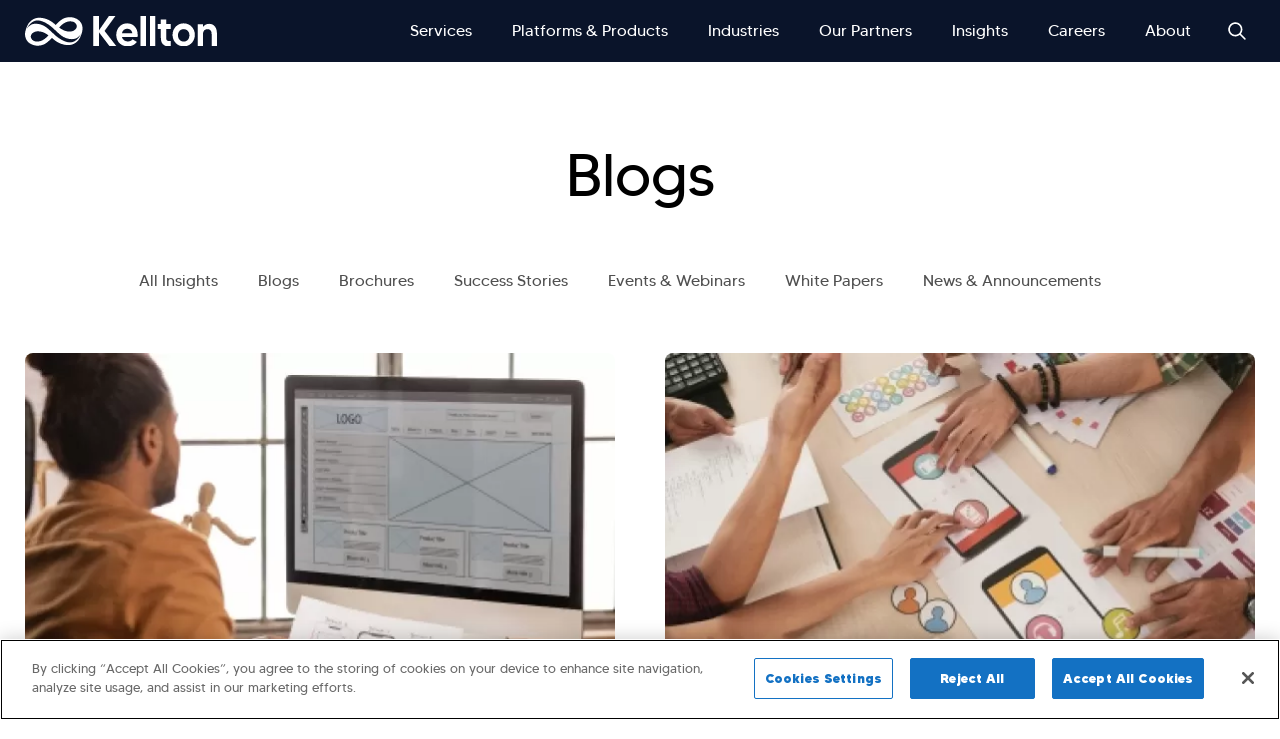

--- FILE ---
content_type: text/html; charset=UTF-8
request_url: https://www.kellton.com/kellton-tech-blog?field_tags_target_id=62
body_size: 8368
content:
<!DOCTYPE html><html lang="en" dir="ltr" prefix="content: http://purl.org/rss/1.0/modules/content/ dc: http://purl.org/dc/terms/ foaf: http://xmlns.com/foaf/0.1/ og: http://ogp.me/ns# rdfs: http://www.w3.org/2000/01/rdf-schema# schema: http://schema.org/ sioc: http://rdfs.org/sioc/ns# sioct: http://rdfs.org/sioc/types# skos: http://www.w3.org/2004/02/skos/core# xsd: http://www.w3.org/2001/XMLSchema# "><head><meta charset="utf-8" /><style>.js img.lazyload:not([src]) { visibility: hidden; }.js img.lazyloaded[data-sizes=auto] { display: block; width: 100%; }.js .lazyload, .js .lazyloading { opacity: 0; }.js .lazyloaded { opacity: 1; -webkit-transition: opacity 2000ms; transition: opacity 2000ms; }</style><link rel="canonical" href="https://www.kellton.com/kellton-tech-blog" /><meta name="description" content="Kellton’s blog section - our blogs reflect our passion for everything technology and innovation. Subscribe to our blogs to always stay in the know." /><meta name="Generator" content="Drupal 9 (https://www.drupal.org)" /><meta name="MobileOptimized" content="width" /><meta name="HandheldFriendly" content="true" /><meta name="viewport" content="width=device-width, initial-scale=1.0" /><link rel="icon" href="/themes/custom/kellton_theme/favicon.ico" type="image/vnd.microsoft.icon" /><link rel="alternate" hreflang="en" href="https://www.kellton.com/kellton-tech-blog" /><title>Our Blogs | Kellton</title><link rel="stylesheet" media="all" href="https://d1ugv6dopk5bx0.cloudfront.net/s3fs-public/css/css_18JIIdVJ6fD84WygJr0cflAUEpbDqW_G8das1x7u-38.css" /><link rel="stylesheet" media="all" href="https://d1ugv6dopk5bx0.cloudfront.net/s3fs-public/css/css_eTHSAHh0gFPlE-b0bfLHXCUXse7d18Lz-I65kFpPvv8.css" /> <script src="https://cdn-apac.onetrust.com/scripttemplates/otSDKStub.js" async data-document-language="true" type="text/javascript" charset="UTF-8" data-domain-script="da04cf51-2407-4860-a27f-6e405d7885fa" defer defer ></script><script type="text/javascript">
function OptanonWrapper() { }
</script> <script>(function(w,d,s,l,i){w[l]=w[l]||[];w[l].push({'gtm.start':
new Date().getTime(),event:'gtm.js'});var f=d.getElementsByTagName(s)[0],
j=d.createElement(s),dl=l!='dataLayer'?'&l='+l:'';j.async=true;j.src=
'https://www.googletagmanager.com/gtm.js?id='+i+dl;f.parentNode.insertBefore(j,f);
})(window,document,'script','dataLayer','GTM-T36D4TW');</script>
<script async src="https://www.googletagmanager.com/gtag/js?id=AW-1057379835"> </script><script> window.dataLayer = window.dataLayer || []; function gtag(){dataLayer.push(arguments);} gtag('js', new Date()); gtag('config', 'AW-1057379835'); </script><script>
(function(e,t,o,n,p,r,i){e.visitorGlobalObjectAlias=n;e[e.visitorGlobalObjectAlias]=e[e.visitorGlobalObjectAlias]||function(){(e[e.visitorGlobalObjectAlias].q=e[e.visitorGlobalObjectAlias].q||[]).push(arguments)};e[e.visitorGlobalObjectAlias].l=(new Date).getTime();r=t.createElement("script");r.src=o;r.async=true;i=t.getElementsByTagName("script")[0];i.parentNode.insertBefore(r,i)})(window,document,"https://diffuser-cdn.app-us1.com/diffuser/diffuser.js","vgo");
vgo('setAccount', '255148899');
vgo('setTrackByDefault', true);
vgo('process');
</script></head><body class="path-node page-node-type-insight"> <noscript><iframe src="https://www.googletagmanager.com/ns.html?id=GTM-T36D4TW"
height="0" width="0" style="display:none;visibility:hidden"></iframe></noscript><div class="dialog-off-canvas-main-canvas" data-off-canvas-main-canvas> <header id="navbar" role="banner" class="bgheader" ><div class="container"><div class="navbar-header"></div><div id="navbar-collapse" class="navbar-collapse collapse"><div class="region-navigation"><div id="block-sitebranding"> <a href="/" title="Home" rel="home"> <img src="/themes/custom/kellton_theme/logo.svg" alt="Home" width="192px" height="30px" fetchpriority="high" /> </a> <a href="/" title="Home" rel="home">kellton</a></div><nav role="navigation" aria-labelledby="block-mainnavigation-menu" id="block-mainnavigation"><h2 class="visually-hidden" id="block-mainnavigation-menu">Main navigation</h2><ul class="o-menu c-menu-main level0"><li class="c-menu-main__item c-menu-main__item--expanded"> <a href="" class="c-menu-main__link">Services</a><div class="service-mega-menu"><div class="container"><ul class="level0 o-menu c-menu-main__submenu level1"><li class="c-menu-main__item c-menu-main__item--expanded"> <a href="/front" class="c-menu-main__link">Digital Business Services</a><ul class="level0 c-menu-main__submenu level1 o-menu level2"><li class="c-menu-main__item c-menu-main__item--expanded"> <a href="/ai-ml" class="c-menu-main__link" data-drupal-link-system-path="node/3004">AI &amp; ML</a><ul class="level0 c-menu-main__submenu level1 level2 o-menu level3"><li class="c-menu-main__item"> <a href="/ai-ml/agentic-ai-platform" class="c-menu-main__link" data-drupal-link-system-path="node/10140">Agentic AI Platform</a></li><li class="c-menu-main__item"> <a href="/industries/digital-transformation-with-emerging-ai" class="c-menu-main__link">Rapid Customer Verification</a></li><li class="c-menu-main__item"> <a href="/ai-ml/neuralforge" class="c-menu-main__link" data-drupal-link-system-path="node/10229">NeuralForge</a></li><li class="c-menu-main__item"> <a href="/ai-ml/utilitarian-ai" class="c-menu-main__link" data-drupal-link-system-path="node/3005">Utilitarian AI</a></li><li class="c-menu-main__item"> <a href="/ai-ml/predictive-analytics" class="c-menu-main__link" data-drupal-link-system-path="node/3006">Predictive Analytics</a></li><li class="c-menu-main__item"> <a href="/ai-ml/generative-ai" class="c-menu-main__link">Generative AI</a></li><li class="c-menu-main__item"> <a href="/ai-ml/machine-learning" class="c-menu-main__link" data-drupal-link-system-path="node/3007">Machine Learning</a></li><li class="c-menu-main__item"> <a href="/ai-ml/data-science" class="c-menu-main__link" data-drupal-link-system-path="node/463">Data Science</a></li><li class="c-menu-main__item"> <a href="/ai-ml/automation-rpa" class="c-menu-main__link" data-drupal-link-system-path="node/666">RPA</a></li></ul></li><li class="c-menu-main__item c-menu-main__item--expanded"> <a href="/digital-experience" class="c-menu-main__link" data-drupal-link-system-path="node/219">Digital Experience</a><ul class="level0 c-menu-main__submenu level1 level2 o-menu level3"><li class="c-menu-main__item"> <a href="/digital-experience/product-strategy-and-consulting" class="c-menu-main__link" data-drupal-link-system-path="node/226">Product Strategy &amp; Consulting</a></li><li class="c-menu-main__item"> <a href="/digital-experience/product-design" class="c-menu-main__link" data-drupal-link-system-path="node/241">Product Design</a></li><li class="c-menu-main__item"> <a href="/digital-experience/product-management" class="c-menu-main__link" data-drupal-link-system-path="node/256">Product Management</a></li></ul></li><li class="c-menu-main__item c-menu-main__item--expanded"> <a href="/product-engineering" class="c-menu-main__link" data-drupal-link-system-path="node/117">Product Engineering</a><ul class="level0 c-menu-main__submenu level1 level2 o-menu level3"><li class="c-menu-main__item"> <a href="/product-engineering/digital-application-development" class="c-menu-main__link" data-drupal-link-system-path="node/118">Digital Application Development </a></li><li class="c-menu-main__item"> <a href="/product-engineering/mobile-engineering" class="c-menu-main__link" data-drupal-link-system-path="node/119">Mobile Engineering</a></li><li class="c-menu-main__item"> <a href="/product-engineering/iot-and-wearables-solutions" class="c-menu-main__link" data-drupal-link-system-path="node/120">IoT &amp; Wearables Solutions</a></li><li class="c-menu-main__item"> <a href="/product-engineering/quality-engineering-and-automation" class="c-menu-main__link" data-drupal-link-system-path="node/121">Quality Engineering</a></li></ul></li><li class="c-menu-main__item c-menu-main__item--expanded"> <a href="/data-analytics" class="c-menu-main__link" data-drupal-link-system-path="node/470">Data &amp; Analytics</a><ul class="level0 c-menu-main__submenu level1 level2 o-menu level3"><li class="c-menu-main__item"> <a href="/data-analytics/data-consulting" class="c-menu-main__link" data-drupal-link-system-path="node/9877">Data Consulting</a></li><li class="c-menu-main__item"> <a href="/data-analytics/data-engineering" class="c-menu-main__link" data-drupal-link-system-path="node/672">Data Engineering </a></li><li class="c-menu-main__item"> <a href="/data-analytics/data-migration-modernization" class="c-menu-main__link" data-drupal-link-system-path="node/9853">Data Migration &amp; Modernization</a></li><li class="c-menu-main__item"> <a href="/data-analytics/analytics-services" class="c-menu-main__link" data-drupal-link-system-path="node/9917">Analytics Services</a></li><li class="c-menu-main__item"> <a href="/data-analytics/integration-and-api" class="c-menu-main__link" data-drupal-link-system-path="node/457">Integration &amp; API</a></li></ul></li><li class="c-menu-main__item c-menu-main__item--expanded"> <a href="/cloud-engineering" class="c-menu-main__link" data-drupal-link-system-path="node/568">Cloud Engineering</a><ul class="level0 c-menu-main__submenu level1 level2 o-menu level3"><li class="c-menu-main__item"> <a href="/cloud-engineering/cloud-consulting" class="c-menu-main__link" data-drupal-link-system-path="node/569">Cloud Consulting</a></li><li class="c-menu-main__item"> <a href="/cloud-engineering/cloud-migration" class="c-menu-main__link" data-drupal-link-system-path="node/572">Cloud Migration</a></li><li class="c-menu-main__item"> <a href="/cloud-engineering/cloud-managed-services" class="c-menu-main__link" data-drupal-link-system-path="node/573">Cloud Managed Services</a></li><li class="c-menu-main__item"> <a href="/cloud-engineering/devsecops" class="c-menu-main__link" data-drupal-link-system-path="node/575">DevSecOps</a></li></ul></li><li class="c-menu-main__item c-menu-main__item--expanded"> <a href="/nextgen-services" class="c-menu-main__link" data-drupal-link-system-path="node/567">NextGen Services</a><ul class="level0 c-menu-main__submenu level1 level2 o-menu level3"><li class="c-menu-main__item"> <a href="/nextgen-services/blockchain-application-development" class="c-menu-main__link" data-drupal-link-system-path="node/475">Blockchain</a></li><li class="c-menu-main__item"> <a href="/nextgen-services/web3-development-services" class="c-menu-main__link" data-drupal-link-system-path="node/492">Web3</a></li><li class="c-menu-main__item"> <a href="/nextgen-services/metaverse-development-company" class="c-menu-main__link" data-drupal-link-system-path="node/479">Metaverse</a></li><li class="c-menu-main__item"> <a href="https://www.kellton.com/nextgen-services/digital-signage-solutions" class="c-menu-main__link">Digital Signage Solutions</a></li></ul></li></ul></li><li class="c-menu-main__item c-menu-main__item--expanded"> <a href="/sap-services" class="c-menu-main__link">SAP Hide</a><ul class="level0 c-menu-main__submenu level1 level3 o-menu level2"><li class="c-menu-main__item c-menu-main__item--expanded"> <a href="/kumori" class="c-menu-main__link" data-drupal-link-system-path="node/10425">ServiceNow</a><ul class="level0 c-menu-main__submenu level1 level2 o-menu level3"><li class="c-menu-main__item"> <a href="/kumori/servicenow/ai-solutions" class="c-menu-main__link" data-drupal-link-system-path="node/10447">AI Solutions</a></li><li class="c-menu-main__item"> <a href="/kumori/servicenow/implementation" class="c-menu-main__link" data-drupal-link-system-path="node/10445">Implementation Services</a></li><li class="c-menu-main__item"> <a href="/kumori/servicenow/optimize" class="c-menu-main__link" data-drupal-link-system-path="node/10446">Optimization Services</a></li><li class="c-menu-main__item"> <a href="/kumori/servicenow/consultation" class="c-menu-main__link" data-drupal-link-system-path="node/10444">Consulting Services</a></li></ul></li><li class="c-menu-main__item c-menu-main__item--expanded"> <a href="/sap-application-services" class="c-menu-main__link" data-drupal-link-system-path="node/652">SAP</a><ul class="level0 c-menu-main__submenu level1 level2 o-menu level3"><li class="c-menu-main__item"> <a href="/sap-application-services/s4-hana-implementations" class="c-menu-main__link" data-drupal-link-system-path="node/654">S/4HANA Implementations</a></li><li class="c-menu-main__item"> <a href="/sap-application-services/ams-support-services" class="c-menu-main__link" data-drupal-link-system-path="node/657">SAP AMS Support</a></li><li class="c-menu-main__item"> <a href="/sap-application-services/automation-services" class="c-menu-main__link" data-drupal-link-system-path="node/668">SAP Automation</a></li><li class="c-menu-main__item"> <a href="/sap-application-services/security-and-grc-services" class="c-menu-main__link" data-drupal-link-system-path="node/669">SAP Security &amp; GRC</a></li><li class="c-menu-main__item"> <a href="/sap-application-services/value-added-solutions" class="c-menu-main__link" data-drupal-link-system-path="node/670">SAP Value Added Solutions</a></li><li class="c-menu-main__item"> <a href="/sap-application-services/other-implementations" class="c-menu-main__link" data-drupal-link-system-path="node/671">Other SAP Implementations</a></li></ul></li><li class="c-menu-main__item"> <a href="/our-services" class="c-menu-main__link" data-drupal-link-system-path="node/2222">View All Services</a></li></ul></li></ul></div></div></li><li class="c-menu-main__item c-menu-main__item--expanded"> <a href="" class="c-menu-main__link">Platforms &amp; Products</a><div class="service-mega-menu"><div class="container"><ul class="level0 c-menu-main__submenu level2 level3 o-menu level1"><li class="c-menu-main__item"> <a href="/products/audit.io" class="c-menu-main__link" data-drupal-link-system-path="node/1219">Audit.io</a></li><li class="c-menu-main__item"> <a href="/products/kai-sdlc-360" class="c-menu-main__link" data-drupal-link-system-path="node/10069">Kai SDLC 360</a></li><li class="c-menu-main__item"> <a href="/products/tasks.io" class="c-menu-main__link" data-drupal-link-system-path="node/9062">Tasks.io</a></li><li class="c-menu-main__item"> <a href="/products/optima" class="c-menu-main__link" data-drupal-link-system-path="node/176">Optima</a></li><li class="c-menu-main__item"> <a href="/products/thrive" class="c-menu-main__link" data-drupal-link-system-path="node/9378">tHRive</a></li><li class="c-menu-main__item"> <a href="/products/kellton4health" class="c-menu-main__link" data-drupal-link-system-path="node/1085">Kellton4Health</a></li><li class="c-menu-main__item"> <a href="/products/kellton4commerce" class="c-menu-main__link" data-drupal-link-system-path="node/134">Kellton4Commerce</a></li><li class="c-menu-main__item"> <a href="/products/klgame" class="c-menu-main__link" data-drupal-link-system-path="node/150">KLGAME</a></li><li class="c-menu-main__item c-menu-main__item--expanded"> <a href="" class="c-menu-main__link">Our Data Accelerators</a><ul class="level0 c-menu-main__submenu level3 level1 o-menu level2"><li class="c-menu-main__item"> <a href="/products/digital-data-twin" class="c-menu-main__link" data-drupal-link-system-path="node/10031">Digital DataTwin</a></li><li class="c-menu-main__item"> <a href="/products/smart-scope" class="c-menu-main__link" data-drupal-link-system-path="node/10024">SmartScope</a></li><li class="c-menu-main__item"> <a href="/products/data-lift" class="c-menu-main__link" data-drupal-link-system-path="node/10025">DataLift</a></li><li class="c-menu-main__item"> <a href="/products/schema-lift" class="c-menu-main__link" data-drupal-link-system-path="node/10027">SchemaLift</a></li><li class="c-menu-main__item"> <a href="/products/reconcile-360" class="c-menu-main__link" data-drupal-link-system-path="node/10026">Reconcile360</a></li></ul></li><li class="c-menu-main__item"> <a href="/products-platforms" class="c-menu-main__link" data-drupal-link-system-path="node/3395">View All Products</a></li></ul></div></div></li><li class="c-menu-main__item c-menu-main__item--expanded"> <a href="" class="c-menu-main__link">Industries</a><div class="service-mega-menu"><div class="container"><ul class="level0 c-menu-main__submenu level3 level2 o-menu level1"><li class="c-menu-main__item"> <a href="/industries/banking-financial-software-development" class="c-menu-main__link" data-drupal-link-system-path="node/9190">Fintech, Banking, Financial Services &amp; Insurance</a></li><li class="c-menu-main__item"> <a href="/industries/retail-ecommerce-software-development" class="c-menu-main__link" data-drupal-link-system-path="node/9201">Retail, E-Commerce &amp; Distribution</a></li><li class="c-menu-main__item"> <a href="/industries/healthcare-software-development" class="c-menu-main__link" data-drupal-link-system-path="node/9186">Pharma, Healthcare &amp; Life Sciences </a></li><li class="c-menu-main__item"> <a href="/industries/education-software-development" class="c-menu-main__link" data-drupal-link-system-path="node/9195">Non-Profit, Government &amp; Education</a></li><li class="c-menu-main__item"> <a href="/industries/travel-software-solutions" class="c-menu-main__link" data-drupal-link-system-path="node/9189">Travel, Logistics &amp; Hospitality</a></li><li class="c-menu-main__item"> <a href="/industries/isv" class="c-menu-main__link" data-drupal-link-system-path="node/9194">HiTech, SaaS, ISV &amp; Communications</a></li><li class="c-menu-main__item"> <a href="/industries/manufacturing" class="c-menu-main__link" data-drupal-link-system-path="node/9191">Manufacturing</a></li><li class="c-menu-main__item"> <a href="/industries/oil-gas" class="c-menu-main__link" data-drupal-link-system-path="node/9188">Oil,Gas &amp; Mining</a></li><li class="c-menu-main__item"> <a href="/industries/energy-and-utilities" class="c-menu-main__link" data-drupal-link-system-path="node/9187">Energy &amp; Utilities</a></li><li class="c-menu-main__item"> <a href="/industries" class="c-menu-main__link" data-drupal-link-system-path="node/4147">View All Industries</a></li></ul></div></div></li><li class="c-menu-main__item c-menu-main__item--expanded"> <a href="" class="c-menu-main__link">Our Partners</a><div class="service-mega-menu"><div class="container"><ul class="level0 c-menu-main__submenu level3 level2 o-menu level1"><li class="c-menu-main__item"> <a href="/our-partners/aws" class="c-menu-main__link" data-drupal-link-system-path="node/10299">AWS</a></li><li class="c-menu-main__item"> <a href="/our-partners/microsoft-partner" class="c-menu-main__link" data-drupal-link-system-path="node/10247">Microsoft</a></li><li class="c-menu-main__item"> <a href="/kumori" class="c-menu-main__link" data-drupal-link-system-path="node/10425">ServiceNow</a></li><li class="c-menu-main__item"> <a href="/our-partners" class="c-menu-main__link" data-drupal-link-system-path="node/74">View All Partners</a></li></ul></div></div></li><li class="c-menu-main__item c-menu-main__item--expanded c-menu-main__item--active-trail"> <a href="" class="c-menu-main__link">Insights</a><div class="service-mega-menu"><div class="container"><ul class="level0 c-menu-main__submenu level3 level2 o-menu level1"><li class="c-menu-main__item c-menu-main__item--active-trail"> <a href="/kellton-tech-blog" class="c-menu-main__link" data-drupal-link-system-path="node/64">Blogs</a></li><li class="c-menu-main__item"> <a href="/brochures" class="c-menu-main__link" data-drupal-link-system-path="node/70">Brochures</a></li><li class="c-menu-main__item"> <a href="/news-and-insights/success-stories" class="c-menu-main__link" data-drupal-link-system-path="node/95">Success Stories</a></li><li class="c-menu-main__item"> <a href="/news-announcement" class="c-menu-main__link" data-drupal-link-system-path="node/782">News / Announcements</a></li><li class="c-menu-main__item"> <a href="/webinars" class="c-menu-main__link" data-drupal-link-system-path="node/79">Webinars</a></li><li class="c-menu-main__item"> <a href="/whitepapers" class="c-menu-main__link" data-drupal-link-system-path="node/72">White Papers</a></li></ul></div></div></li><li class="c-menu-main__item c-menu-main__item--expanded"> <a href="" class="c-menu-main__link">Careers</a><div class="service-mega-menu"><div class="container"><ul class="level0 c-menu-main__submenu level3 level2 o-menu level1"><li class="c-menu-main__item"> <a href="/life-at-kellton" class="c-menu-main__link" data-drupal-link-system-path="node/69">Life At Kellton</a></li><li class="c-menu-main__item"> <a href="/job-list" class="c-menu-main__link" data-drupal-link-system-path="node/112">Jobs</a></li></ul></div></div></li><li class="c-menu-main__item c-menu-main__item--expanded"> <a href="" class="c-menu-main__link">About</a><div class="service-mega-menu"><div class="container"><ul class="level0 c-menu-main__submenu level3 level2 o-menu level1"><li class="c-menu-main__item"> <a href="/about-us" class="c-menu-main__link" data-drupal-link-system-path="node/78">About Us</a></li><li class="c-menu-main__item"> <a href="/thought-leaders" class="c-menu-main__link" data-drupal-link-system-path="node/71">Our Leadership</a></li><li class="c-menu-main__item"> <a href="/testimonials" class="c-menu-main__link" data-drupal-link-system-path="node/75"> Testimonials</a></li><li class="c-menu-main__item"> <a href="/analyst-recognitions" class="c-menu-main__link" data-drupal-link-system-path="node/8103">Analyst Recognitions</a></li><li class="c-menu-main__item"> <a href="/investors" class="c-menu-main__link" data-drupal-link-system-path="node/96">Investors</a></li><li class="c-menu-main__item"> <a href="/corporate-sustainability" class="c-menu-main__link" data-drupal-link-system-path="node/10000">Corporate Sustainability</a></li><li class="c-menu-main__item"> <a href="/privacy-policy" class="c-menu-main__link" data-drupal-link-system-path="node/68">Privacy-Policy</a></li><li class="c-menu-main__item"> <a href="/our-global-presence" class="c-menu-main__link" data-drupal-link-system-path="node/65">Contact Us</a></li><li class="c-menu-main__item c-menu-main__item--expanded"> <a href="" class="c-menu-main__link">Our Delivery Centers</a><ul class="level0 c-menu-main__submenu level3 level1 o-menu level2"><li class="c-menu-main__item"> <a href="/about/delivery-centers/india-delivery" class="c-menu-main__link" data-drupal-link-system-path="node/2894">India Delivery Center</a></li><li class="c-menu-main__item"> <a href="/about/delivery-centers/europe-delivery" class="c-menu-main__link" data-drupal-link-system-path="node/2985">Europe Delivery Center</a></li></ul></li></ul></div></div></li></ul> </nav><div class="search-btn"> <a href="/search/content">Search</a></div></div></div></div> </header><div role="main" class="main-container js-quickedit-main-content"><div class="row"> <section> <a id="main-content"></a><div class="description-block"><div class="container cf"></div></div><div class="page-container"><div class="region region-content"><div data-drupal-messages-fallback class="hidden"></div><div id="block-mainpagecontent"><div class="blogs-main-page"><div class="container"><div class="field_related_insights"><h1>Blogs</h1></div><div class="insights-page-menu"><ul><li> <a href="/insights" data-drupal-link-system-path="node/44">All Insights</a></li><li> <a href="/kellton-tech-blog" data-drupal-link-system-path="node/64">Blogs</a></li><li> <a href="/brochures" data-drupal-link-system-path="node/70">Brochures</a></li><li> <a href="/news-and-insights/success-stories" data-drupal-link-system-path="node/95">Success Stories</a></li><li> <a href="/webinars" data-drupal-link-system-path="node/79">Events &amp; Webinars</a></li><li> <a href="/whitepapers" data-drupal-link-system-path="node/72">White Papers</a></li><li> <a href="/news-announcement" data-drupal-link-system-path="node/782">News &amp; Announcements</a></li></ul></div><div class="views-element-container" id="block-views-block-blog-listing-page-block-1"><div><div class="blogBanner js-view-dom-id-3cafe89ec17b869a3cd09bd38d31ff8416ae04ef0af3f410c180378040ebd3af"><div class="views-row"><div class="views-field views-field-field-white-paper-image"><div class="field-content"> <img loading="lazy" src="https://d1ugv6dopk5bx0.cloudfront.net/s3fs-public/styles/events_webinar_592px_406px/public/Person%20designing%20a%20flutter%20page.webp?itok=ZdcnJdkv" width="592" height="406" alt="Person designing a mobile app" typeof="foaf:Image" /></div></div><div class="views-field views-field-title"><span class="field-content"><a href="/kellton-tech-blog/flutter-user-interface-great-for-ui-ux-design" hreflang="en">How Flutter user interface features can level up your UI/UX game?</a></span></div><div class="views-field views-field-nothing"><span class="field-content"><div class="read-more-button"> <a href="/kellton-tech-blog/flutter-user-interface-great-for-ui-ux-design" hreflang="en">Read More</a></div></span></div></div><div class="views-row"><div class="views-field views-field-field-white-paper-image"><div class="field-content"> <img loading="lazy" src="https://d1ugv6dopk5bx0.cloudfront.net/s3fs-public/styles/events_webinar_592px_406px/public/mobile%20app%20development%20suggestions.webp?itok=70mhYzwq" width="592" height="406" alt="mobile app development suggestions" typeof="foaf:Image" /></div></div><div class="views-field views-field-title"><span class="field-content"><a href="/kellton-tech-blog/mobile-app-development-guide-for-business-executives" hreflang="en">Mobile App Development: An essential guide for business executives</a></span></div><div class="views-field views-field-nothing"><span class="field-content"><div class="read-more-button"> <a href="/kellton-tech-blog/mobile-app-development-guide-for-business-executives" hreflang="en">Read More</a></div></span></div></div></div></div></div><div class="views-element-container" id="block-views-block-insight-single-blog-block-2"><div><div class="blogres js-view-dom-id-7e561d5bf0b9c0b9030491ffae9cc5593fceb26ea4374f2b577e7ddbed715520"><div class="views-row"><div class="views-field views-field-nothing"><span class="field-content"><div class="blog-image-box"> <img loading="lazy" src="https://d1ugv6dopk5bx0.cloudfront.net/s3fs-public/styles/insights_170px_110px/public/Insurance%20Data%20Platform.webp?itok=gNQBwfXT" width="170" height="110" alt="Insurance Data Platform" typeof="Image" /></div><div class="blog-content-box"><div class="blog">Blog</div><div class="blog-title"> <a href="/kellton-tech-blog/insurance-data-platform-ai-claims-processing" hreflang="en">Insurance Data Platform Strategies for Effective AI-Driven Claims Processing</a></div><div class="blog-date"> August 29 , 2025</div></div></span></div></div><div class="views-row"><div class="views-field views-field-nothing"><span class="field-content"><div class="blog-image-box"> <img loading="lazy" src="https://d1ugv6dopk5bx0.cloudfront.net/s3fs-public/styles/insights_170px_110px/public/Multimodal%20AI%20Agents.webp?itok=AU96jOHr" width="170" height="110" alt="Multimodal AI Agents" typeof="Image" /></div><div class="blog-content-box"><div class="blog">Blog</div><div class="blog-title"> <a href="/kellton-tech-blog/rise-of-multimodal-ai-agents-next-frontier-of-ai" hreflang="en">The rise of Multimodal AI Agents: The next frontier of Artificial Intelligence</a></div><div class="blog-date"> August 21 , 2025</div></div></span></div></div><div class="views-row"><div class="views-field views-field-nothing"><span class="field-content"><div class="blog-image-box"> <img loading="lazy" src="https://d1ugv6dopk5bx0.cloudfront.net/s3fs-public/styles/insights_170px_110px/public/AI%20agents%20marketplace.webp?itok=M1Hp1Ul3" width="170" height="110" alt="AI agents marketplace" typeof="Image" /></div><div class="blog-content-box"><div class="blog">Blog</div><div class="blog-title"> <a href="/kellton-tech-blog/rise-of-ai-marketplaces-agent-stores-platform-shift" hreflang="en">The Rise of AI Marketplaces: Why Agent Stores Are the Next Big Platform Shift</a></div><div class="blog-date"> July 28 , 2025</div></div></span></div></div><div class="views-row"><div class="views-field views-field-nothing"><span class="field-content"><div class="blog-image-box"> <img loading="lazy" src="https://d1ugv6dopk5bx0.cloudfront.net/s3fs-public/styles/insights_170px_110px/public/What%E2%80%99s%20a%20Headless%20CMS.webp?itok=irX2hU-p" width="170" height="110" alt="What’s a Headless CMS" typeof="Image" /></div><div class="blog-content-box"><div class="blog">Blog</div><div class="blog-title"> <a href="/kellton-tech-blog/headless-cms-future-of-omnichannel-content-delivery" hreflang="en">Is Headless CMS the next evolution of omnichannel digital content delivery?</a></div><div class="blog-date"> July 25 , 2025</div></div></span></div></div></div></div></div></div></div><div class="container"><div class="recent-blog-tab"><div class="views-element-container" id="block-views-block-blogs-block-1-2"><h2>Our Latest Perspectives</h2><div><div class="container blog-list-view-inner js-view-dom-id-ce24eabdb5705a6b321ad128023863b9454e7f4abcf721609fe71e0dda662deb"><form class="views-exposed-form bef-exposed-form" data-bef-auto-submit-full-form="" data-bef-auto-submit="" data-bef-auto-submit-delay="500" data-drupal-selector="views-exposed-form-blogs-block-1" action="/kellton-tech-blog" method="get" id="views-exposed-form-blogs-block-1" accept-charset="UTF-8"><div class="js-form-item form-item js-form-type-select form-item-field-tags-target-id js-form-item-field-tags-target-id"> <input type="hidden" name="field_tags_target_id" value="62" /><div class="bef-links-use-ajax form-select bef-links bef-nested" data-drupal-selector="edit-field-tags-target-id" id="edit-field-tags-target-id" name="field_tags_target_id"><ul><li><a href="https://www.kellton.com/kellton-tech-blog?field_tags_target_id=All" id="edit-field-tags-target-id-all" name="field_tags_target_id[All]" class="bef-link">All Services</a><li><a href="https://www.kellton.com/kellton-tech-blog?field_tags_target_id=53" id="edit-field-tags-target-id-53" name="field_tags_target_id[53]" class="bef-link">Product Engineering</a><li><a href="https://www.kellton.com/kellton-tech-blog?field_tags_target_id=55" id="edit-field-tags-target-id-55" name="field_tags_target_id[55]" class="bef-link">Digital Transformation</a><li><a href="https://www.kellton.com/kellton-tech-blog?field_tags_target_id=58" id="edit-field-tags-target-id-58" name="field_tags_target_id[58]" class="bef-link">IoT</a><li><a href="https://www.kellton.com/kellton-tech-blog?field_tags_target_id=49" id="edit-field-tags-target-id-49" name="field_tags_target_id[49]" class="bef-link">Integration &amp; API</a><li><a href="https://www.kellton.com/kellton-tech-blog?field_tags_target_id=89" id="edit-field-tags-target-id-89" name="field_tags_target_id[89]" class="bef-link">NextGen Services</a><li><a href="https://www.kellton.com/kellton-tech-blog?field_tags_target_id=88" id="edit-field-tags-target-id-88" name="field_tags_target_id[88]" class="bef-link">Data &amp; Analytics</a><li><a href="https://www.kellton.com/kellton-tech-blog?field_tags_target_id=54" id="edit-field-tags-target-id-54" name="field_tags_target_id[54]" class="bef-link">Digital Experience</a><li><a href="https://www.kellton.com/kellton-tech-blog?field_tags_target_id=48" id="edit-field-tags-target-id-48" name="field_tags_target_id[48]" class="bef-link">AI/ML</a><li><a href="https://www.kellton.com/kellton-tech-blog?field_tags_target_id=56" id="edit-field-tags-target-id-56" name="field_tags_target_id[56]" class="bef-link">e-Commerce</a><li><a href="https://www.kellton.com/kellton-tech-blog?field_tags_target_id=5" id="edit-field-tags-target-id-5" name="field_tags_target_id[5]" class="bef-link">Cloud</a><li><a href="https://www.kellton.com/kellton-tech-blog?field_tags_target_id=50" id="edit-field-tags-target-id-50" name="field_tags_target_id[50]" class="bef-link">Blockchain/Web3.0</a><li><a href="https://www.kellton.com/kellton-tech-blog?field_tags_target_id=66" id="edit-field-tags-target-id-66" name="field_tags_target_id[66]" class="bef-link">OTT</a><li><a href="https://www.kellton.com/kellton-tech-blog?field_tags_target_id=57" id="edit-field-tags-target-id-57" name="field_tags_target_id[57]" class="bef-link">Fintech</a><li><a href="https://www.kellton.com/kellton-tech-blog" id="edit-field-tags-target-id-62" name="field_tags_target_id[62]" class="bef-link bef-link--selected">Automation &amp; RPA</a><li><a href="https://www.kellton.com/kellton-tech-blog?field_tags_target_id=59" id="edit-field-tags-target-id-59" name="field_tags_target_id[59]" class="bef-link">Mobile Engineering</a><li><a href="https://www.kellton.com/kellton-tech-blog?field_tags_target_id=63" id="edit-field-tags-target-id-63" name="field_tags_target_id[63]" class="bef-link">SAP</a><li><a href="https://www.kellton.com/kellton-tech-blog?field_tags_target_id=67" id="edit-field-tags-target-id-67" name="field_tags_target_id[67]" class="bef-link">Data Engineering</a><li><a href="https://www.kellton.com/kellton-tech-blog?field_tags_target_id=52" id="edit-field-tags-target-id-52" name="field_tags_target_id[52]" class="bef-link">Data Science</a><li><a href="https://www.kellton.com/kellton-tech-blog?field_tags_target_id=61" id="edit-field-tags-target-id-61" name="field_tags_target_id[61]" class="bef-link">QA Engineering</a><li><a href="https://www.kellton.com/kellton-tech-blog?field_tags_target_id=64" id="edit-field-tags-target-id-64" name="field_tags_target_id[64]" class="bef-link">Product Management</a><li><a href="https://www.kellton.com/kellton-tech-blog?field_tags_target_id=97" id="edit-field-tags-target-id-97" name="field_tags_target_id[97]" class="bef-link">Digital Application Development</a><li><a href="https://www.kellton.com/kellton-tech-blog?field_tags_target_id=60" id="edit-field-tags-target-id-60" name="field_tags_target_id[60]" class="bef-link">Optima</a><li><a href="https://www.kellton.com/kellton-tech-blog?field_tags_target_id=94" id="edit-field-tags-target-id-94" name="field_tags_target_id[94]" class="bef-link">Generative AI &amp; ChatGPT</a><li><a href="https://www.kellton.com/kellton-tech-blog?field_tags_target_id=95" id="edit-field-tags-target-id-95" name="field_tags_target_id[95]" class="bef-link">Analytics Services</a><li><a href="https://www.kellton.com/kellton-tech-blog?field_tags_target_id=93" id="edit-field-tags-target-id-93" name="field_tags_target_id[93]" class="bef-link">Machine Learning</a><li><a href="https://www.kellton.com/kellton-tech-blog?field_tags_target_id=179" id="edit-field-tags-target-id-179" name="field_tags_target_id[179]" class="bef-link">AWS</a><li><a href="https://www.kellton.com/kellton-tech-blog?field_tags_target_id=176" id="edit-field-tags-target-id-176" name="field_tags_target_id[176]" class="bef-link">Agentic AI</a><li><a href="https://www.kellton.com/kellton-tech-blog?field_tags_target_id=177" id="edit-field-tags-target-id-177" name="field_tags_target_id[177]" class="bef-link">ServiceNow</a><li><a href="https://www.kellton.com/kellton-tech-blog?field_tags_target_id=175" id="edit-field-tags-target-id-175" name="field_tags_target_id[175]" class="bef-link">Microsoft</a><li><a href="https://www.kellton.com/kellton-tech-blog?field_tags_target_id=180" id="edit-field-tags-target-id-180" name="field_tags_target_id[180]" class="bef-link">Insurance</a></li></ul></div></div><div data-drupal-selector="edit-actions" class="form-actions js-form-wrapper form-wrapper" id="edit-actions"><input data-bef-auto-submit-click="" class="js-hide button js-form-submit form-submit" data-drupal-selector="edit-submit-blogs" type="submit" id="edit-submit-blogs" value="Apply" /></div></form><div data-drupal-views-infinite-scroll-content-wrapper class="views-infinite-scroll-content-wrapper clearfix"><div class="views-row"><div class="views-field views-field-nothing"><span class="field-content"><div class="blog-item"><div class="blog-img"> <img loading="lazy" src="https://d1ugv6dopk5bx0.cloudfront.net/s3fs-public/styles/blog_382_240/public/how-to-unlock-customer-loyalty-as-an-insurer%20%28Thumbnail%29.webp?itok=OlxkPEHv" width="382" height="240" alt="Banner - How to unlock customer loyalty as an insurer" typeof="Image" /></div><div class="recent-post-box"><div class="blog">Blog</div><div class="blog-title"><a href="/kellton-tech-blog/how-to-unlock-customer-loyalty-as-an-insurer" hreflang="en">How to unlock Customer Loyalty as An Insurer?</a></div><div class="blog-desc">Customer needs are evolving faster than ever—and insurers face the pressing challenge of adapting just as quickly to stay relevant. The priority lies in widening the aperture and focusing on…</div><div class="blog-date">May 02 , 2023</div><div class="blog-author">Posted by <span class="author-name"><b><a href="/blog-authors/brandin-lewis" hreflang="en">Brandin Lewis</a></b></span></div> <span class="linkedin"> <a href="https://www.linkedin.com/in/brandinlewis/" target="_blank"><img src="https://d1ugv6dopk5bx0.cloudfront.net/s3fs-public/LinkedInicon_0.webp" alt="linkedin"></a> </span></div></div></span></div></div><div class="views-row"><div class="views-field views-field-nothing"><span class="field-content"><div class="blog-item"><div class="blog-img"> <img loading="lazy" src="https://d1ugv6dopk5bx0.cloudfront.net/s3fs-public/styles/blog_382_240/public/gearing-towards-hyper-efficient-business-model-with-intelligent-automation.webp?itok=huQianRD" width="382" height="240" alt=" Improving Business with Intelligent Automation" typeof="Image" /></div><div class="recent-post-box"><div class="blog">Blog</div><div class="blog-title"><a href="/kellton-tech-blog/gearing-towards-hyper-efficient-business-model-with-intelligent-automation" hreflang="en">Gearing towards a hyper-efficient business model with Intelligent Automation</a></div><div class="blog-desc">Do you know the global Intelligent Process Automation market is expected to reach USD 13.75 billion by 2023 with a significant rise (in CAGR) of 12.9% from 2018 to 2023?
Intelligent Automation (IA)…</div><div class="blog-date">May 31 , 2021</div><div class="blog-author">Posted by <span class="author-name"><b><a href="/blog-authors/shiv-daftari" hreflang="en">Shiv Daftari</a></b></span></div> <span class="linkedin"> <a href="https://www.linkedin.com/in/shiv-daftari-790624b/" target="_blank"><img src="https://d1ugv6dopk5bx0.cloudfront.net/s3fs-public/LinkedInicon_0.webp" alt="linkedin"></a> </span></div></div></span></div></div><div class="views-row"><div class="views-field views-field-nothing"><span class="field-content"><div class="blog-item"><div class="blog-img"> <img loading="lazy" src="https://d1ugv6dopk5bx0.cloudfront.net/s3fs-public/styles/blog_382_240/public/how-workato-helps-generate-real-time-salesforce-triggers-email-sms%20%28%20Thumbnail%29.webp?itok=zZ-XO2bY" width="382" height="240" alt="Thumbnail - Banner - How Workato Helps Generate Real-Time Salesforce Triggers via Email or SMS" typeof="Image" /></div><div class="recent-post-box"><div class="blog">Blog</div><div class="blog-title"><a href="/kellton-tech-blog/how-workato-helps-generate-real-time-salesforce-triggers-email-sms" hreflang="en">How Workato helps generate real-time salesforce triggers via Email or SMS?</a></div><div class="blog-desc">Today modern businesses use numerous on-premise and cloud-based applications. Additionally, organizations need apps for social media management, calendaring, and chat as a key part of daily…</div><div class="blog-date">March 16 , 2021</div><div class="blog-author">Posted by <span class="author-name"><b><a href="/blog-authors/kellton" hreflang="en">Kellton</a></b></span></div></div></div></span></div></div><div class="views-row"><div class="views-field views-field-nothing"><span class="field-content"><div class="blog-item"><div class="blog-img"> <img loading="lazy" src="https://d1ugv6dopk5bx0.cloudfront.net/s3fs-public/styles/blog_382_240/public/how-to-perform-in-workato-enterprise-automation-platform%20%28Thumbnail%29.webp?itok=IthjT0sN" width="382" height="240" alt="Banner - How Triggers, Conditions, and Actions Perform in Workato Enterprise Automation Platform" typeof="Image" /></div><div class="recent-post-box"><div class="blog">Blog</div><div class="blog-title"><a href="/kellton-tech-blog/how-to-perform-in-workato-enterprise-automation-platform" hreflang="en">How triggers, conditions, and actions perform in Workato enterprise automation platform?</a></div><div class="blog-desc">Workato is a modern enterprise automation platform that facilitates the integration of different business applications, including CRM (Customer Relationship Management), RPA (Robotic Process…</div><div class="blog-date">February 25 , 2021</div><div class="blog-author">Posted by <span class="author-name"><b><a href="/blog-authors/digital-practice-team" hreflang="en">Digital Practice Team</a></b></span></div> <span class="linkedin"> <a href="https://www.linkedin.com/company/kellton/" target="_blank"><img src="https://d1ugv6dopk5bx0.cloudfront.net/s3fs-public/LinkedInicon_0.webp" alt="linkedin"></a> </span></div></div></span></div></div><div class="views-row"><div class="views-field views-field-nothing"><span class="field-content"><div class="blog-item"><div class="blog-img"> <img loading="lazy" src="https://d1ugv6dopk5bx0.cloudfront.net/s3fs-public/styles/blog_382_240/public/leveraging-workato-for-enterprise-automation%20%28Thumbnail%29.webp?itok=eiK9w9qi" width="382" height="240" alt="enterprise automation with Workato " typeof="Image" /></div><div class="recent-post-box"><div class="blog">Blog</div><div class="blog-title"><a href="/kellton-tech-blog/leveraging-workato-for-enterprise-automation" hreflang="en">Leveraging Workato for Enterprise Automation</a></div><div class="blog-desc">“Unlike standard iPaaS integration tools, which operate with a linear concept, Workato helps businesses attain multi-dimensional automation. It enables end-to-end enterprise automation, mapping data…</div><div class="blog-date">February 09 , 2021</div><div class="blog-author">Posted by <span class="author-name"><b><a href="/blog-authors/kellton" hreflang="en">Kellton</a></b></span></div></div></div></span></div></div></div><ul class="js-pager__items pager" data-drupal-views-infinite-scroll-pager><li class="pager__item"> <a class="button" href="?field_tags_target_id=62&amp;page=1" title="Load more items" rel="next">See More Blogs</a></li></ul></div></div></div></div></div></div></div><div> </section></div></div> <footer class="footer" role="contentinfo"><div class="container"><div class="footer-main"><div class="social-left"><div class="region region-footer-top"><div id="block-leadingtext"><div><div class="footerlogo"><a href="https://www.kellton.com/"><img alt="" data-entity-type="file" height="33" loading="lazy" src="https://d1ugv6dopk5bx0.cloudfront.net/s3fs-public/Kellton-white-logo.svg" width="198" /></a></div></div></div></div></div><div class="footer-right"><div class="region region-footer"><div id="block-callushere-3"><div><div class="countryNo"><p>North America: <a href="tel:+18444698900">+1.844.469.8900</a></p><p>Asia: <a href="tel:+911244698900">+91.124.469.8900</a></p><p>Europe: <a href="tel:+442038076911">+44.203.807.6911</a></p><p>Email: <a href="mailto:ask@kellton.com">ask@kellton.com</a></p></div></div></div><nav role="navigation" aria-labelledby="block-footermenuright-2-menu" id="block-footermenuright-2"><h2 class="visually-hidden" id="block-footermenuright-2-menu">Footer menu right</h2><ul><li> <a href="/our-services" data-drupal-link-system-path="node/2222">Services</a></li><li> <a href="/products-platforms" data-drupal-link-system-path="node/3395">Platforms &amp; Products</a></li><li> <a href="/industries" data-drupal-link-system-path="node/4147">Industries</a></li><li> <a href="/insights" data-drupal-link-system-path="node/44">Insights</a></li></ul> </nav><nav role="navigation" aria-labelledby="block-footermenuleft-menu" id="block-footermenuleft"><h2 class="visually-hidden" id="block-footermenuleft-menu">Footer Menu Left</h2><ul><li> <a href="/about-us" data-drupal-link-system-path="node/78">About</a></li><li> <a href="/news-announcement" data-drupal-link-system-path="node/782">News</a></li><li> <a href="/life-at-kellton" data-drupal-link-system-path="node/69">Careers</a></li><li> <a href="/our-global-presence" data-drupal-link-system-path="node/65">Contact</a></li></ul> </nav><div id="block-2023kellton"><div><div class="f-media-link-brands"><div class="f-media-links"><a class="linkedin" href="https://www.linkedin.com/company/kellton" target="_blank"><img alt="" loading="lazy" src="https://d1ugv6dopk5bx0.cloudfront.net/s3fs-public/LinkedIn.png" /> LinkedIn </a> <a class="twitter" href="https://twitter.com/kelltontech" target="_blank"> <img alt="" loading="lazy" src="https://d1ugv6dopk5bx0.cloudfront.net/s3fs-public/twitter-new-logo.webp" /> Twitter </a> <a class="youtube" href="https://www.youtube.com/c/Kellton" target="_blank"> <img alt="" loading="lazy" src="https://d1ugv6dopk5bx0.cloudfront.net/s3fs-public/YT.png" /> Youtube </a> <a class="facebook" href="https://www.facebook.com/people/Kellton/61577491124169/?cmid=4bdbd42a-cc01-48c6-b84a-36020c7edd7c" target="_blank"><img alt="" loading="lazy" src="https://d1ugv6dopk5bx0.cloudfront.net/s3fs-public/logo_facebook.png" /> Facebook </a></div><div class="f-brands"><div class="clutch footer-img" data-clutchcompany-id="18944" data-darkbg="1" data-height="50" data-url="https://widget.clutch.co" data-widget-type="2"><iframe height="50px" id="iframe-0.34972561623974774" src="https://widget.clutch.co/widgets/get/2/darkbg?ref_domain=kelldev.kellton.net&amp;uid=18944&amp;ref_path=/home" style="border: none; display: block;width: 194px;" title="Kellton Clutch Review Widget 2 Dark"></iframe></div></div></div></div></div></div></div></div></div> </footer></div><script type="application/json" data-drupal-selector="drupal-settings-json">{"path":{"baseUrl":"\/","scriptPath":null,"pathPrefix":"","currentPath":"node\/64","currentPathIsAdmin":false,"isFront":false,"currentLanguage":"en","currentQuery":{"field_tags_target_id":"62"}},"pluralDelimiter":"\u0003","suppressDeprecationErrors":true,"ajaxPageState":{"libraries":"better_exposed_filters\/auto_submit,better_exposed_filters\/general,better_exposed_filters\/links_use_ajax,improved_multi_select\/ims,kellton_theme\/global-styling,kellton_theme\/insightl1-styling,kellton_theme\/insightl2-styling,lazy\/lazy,system\/base,views\/views.ajax,views\/views.module,views_infinite_scroll\/views-infinite-scroll,webform\/webform.dialog","theme":"kellton_theme","theme_token":null},"ajaxTrustedUrl":{"\/kellton-tech-blog":true},"clientside_validation_jquery":{"validate_all_ajax_forms":1,"force_validate_on_blur":false,"messages":{"required":"This field is required.","remote":"Please fix this field.","email":"Please enter a valid email address.","url":"Please enter a valid URL.","date":"Please enter a valid date.","dateISO":"Please enter a valid date (ISO).","number":"Please enter a valid number.","digits":"Please enter only digits.","equalTo":"Please enter the same value again.","maxlength":"Please enter no more than {0} characters.","minlength":"Please enter at least {0} characters.","rangelength":"Please enter a value between {0} and {1} characters long.","range":"Please enter a value between {0} and {1}.","max":"Please enter a value less than or equal to {0}.","min":"Please enter a value greater than or equal to {0}.","step":"Please enter a multiple of {0}."}},"improved_multi_select":{"selectors":["select[multiple]"],"filtertype":"anywords_partial","placeholder_text":"","orderable":true,"js_regex":false,"groupresetfilter":false,"remove_required_attr":false,"buttontext_add":"\u003E","buttontext_addall":"\u00bb","buttontext_del":"\u003C","buttontext_delall":"\u00ab","buttontext_moveup":"Move up","buttontext_movedown":"Move down"},"lazy":{"lazysizes":{"lazyClass":"lazyload","loadedClass":"lazyloaded","loadingClass":"lazyloading","preloadClass":"lazypreload","errorClass":"lazyerror","autosizesClass":"lazyautosizes","srcAttr":"data-src","srcsetAttr":"data-srcset","sizesAttr":"data-sizes","minSize":40,"customMedia":[],"init":true,"expFactor":1.5,"hFac":0.8,"loadMode":2,"loadHidden":true,"ricTimeout":0,"throttleDelay":125,"plugins":[]},"placeholderSrc":"data:image\/gif;base64,R0lGODlhAQABAAAAACH5BAEKAAEALAAAAAABAAEAAAICTAEAOw==","preferNative":false,"minified":true,"libraryPath":"https:\/\/d1ugv6dopk5bx0.cloudfront.net\/s3fs-public\/js\/lazysizes"},"webform":{"dialog":{"options":{"narrow":{"title":"Narrow","width":600},"normal":{"title":"Normal","width":800},"wide":{"title":"Wide","width":1000}},"entity_type":"node","entity_id":"64"}},"views":{"ajax_path":"\/views\/ajax","ajaxViews":{"views_dom_id:ce24eabdb5705a6b321ad128023863b9454e7f4abcf721609fe71e0dda662deb":{"view_name":"blogs","view_display_id":"block_1","view_args":"","view_path":"\/node\/64","view_base_path":null,"view_dom_id":"ce24eabdb5705a6b321ad128023863b9454e7f4abcf721609fe71e0dda662deb","pager_element":0}}},"user":{"uid":0,"permissionsHash":"bba80a1e071ff2efa2c93355ef96adee27c7a8b8cfe6c2983499f58de3c779b5"}}</script><script src="https://d1ugv6dopk5bx0.cloudfront.net/s3fs-public/js/js_7JstjS6EWWgcl4Dif-U6Zca-_Qt6VJejeZEd_We-nIs.js" defer></script><script type="text/javascript">
setTimeout(function () {
var tidioScript = document.createElement('script');
tidioScript.src = '//code.tidio.co/xnzqle0kxq5sjbxgtzxwhtftsxlw6xok.js';
document.body.appendChild(tidioScript);
}, 6 * 1000);
</script><script type="application/ld+json">
{"@context": "http://schema.org","@type": "LocalBusiness","name": "Kellton Tech Solutions Limited","image": "https://kellton-revamp-prod.s3.amazonaws.com/s3fs-public/Logo_Kellton-shadow.svg","@id": "","url": "https://www.kellton.com/","telephone": "+91-124-469-8900","priceRange": "$$","address": {"@type": "PostalAddress","streetAddress": "Plot No – 404-405, 4th & 6th Floor, ILABS Centre, Udyog Vihar, Phase- III","addressLocality": "Gurgaon","postalCode": "122016","addressCountry": "IN"},"openingHoursSpecification": [{"@type": "OpeningHoursSpecification","dayOfWeek": ["Monday"],"opens": "09:00 AM","closes": "7:00 PM"},{"@type": "OpeningHoursSpecification","dayOfWeek": ["Tuesday"],"opens": "09:00 AM","closes": "7:00 PM"},{"@type": "OpeningHoursSpecification","dayOfWeek": ["Wednesday"],"opens": "09:00 AM","closes": "7:00 PM"},{"@type": "OpeningHoursSpecification","dayOfWeek": ["Thursday"],"opens": "09:00 AM","closes": "7:00 PM"},{"@type": "OpeningHoursSpecification","dayOfWeek": ["Friday"],"opens": "09:00 AM","closes": "7:00 PM"}],"sameAs": ["https://www.linkedin.com/company/kellton","https://twitter.com/kelltontech","https://www.youtube.com/c/Kellton"],"potentialAction": {"@type": "SearchAction","target": {"@type": "EntryPoint","urlTemplate": "https://www.kellton.com/search/content?q={search_term_string}"},"query-input": "required name=search_term_string"}
}
</script><script type="application/ld+json">
{"@context": "https://schema.org","@type": "LocalBusiness","name": "Kellton Tech Solutions Limited","image": "https://kellton-revamp-prod.s3.amazonaws.com/s3fs-public/Logo_Kellton-shadow.svg","@id": "","url": "https://www.kellton.com/","telephone": "+1 844 469 8900","address": {"@type": "PostalAddress","streetAddress": "11100 Wildlife Center, Dr. Suite LL","addressLocality": "Reston","addressRegion": "VA","postalCode": "#150 300","addressCountry": "US"}}
</script></body></html>

--- FILE ---
content_type: text/css
request_url: https://d1ugv6dopk5bx0.cloudfront.net/s3fs-public/css/css_eTHSAHh0gFPlE-b0bfLHXCUXse7d18Lz-I65kFpPvv8.css
body_size: 30013
content:
*,*::after,*::before{box-sizing:border-box;margin:0;padding:0}.container{max-width:1260px;padding:0 15px;margin:0 auto}a{text-decoration:none}ul,ol{list-style:none;margin:0;padding:0}img{display:block;height:auto;max-width:100%}body{font-family:"MADE TOMMY",sans-serif;font-size:16px;line-height:1.5}h1{font-size:60px;line-height:1.12;font-weight:400}h2{font-size:60px;line-height:1.12;font-weight:400}h3{font-size:40px;line-height:1.25;font-weight:400}h4{font-size:32px;line-height:1.25;font-weight:400}h5{font-size:24px;line-height:1.25;font-weight:400}h6{font-size:20px;line-height:1.4;font-weight:400}p.blogs-text{font-size:18px;line-height:1.6}.bg-off-white{background-color:#F5F5F5}.bg-sage-green{background-color:#3F886E !important}.bg-sand-yellow{background-color:#DB8C37 !important}.bg-irys-purple{background-color:#5B45A8 !important}.bg-mint-green{background-color:#D3E2DD !important}.bg-powder-yellow{background-color:#F9EBDD !important}.bg-lily-purple{background-color:#E1DCF3 !important}.bg-blue{background-color:#354FA0}.bg-mist-blue{background-color:#D6DFF9 !important}.bg-navy{background-color:#0A142A}.bg-lilly{background-color:#E1DCF3}.bg-mist{background-color:#D6DFF9}.bg-irys{background-color:#5B45A8}.bg-sage{background-color:#3F886E}.bg-mint{background-color:#D3E2DD}.bg-sand{background-color:#D4832B}.bg-new-sand{background-color:#DB8C37}.bg-yellow{background-color:#F9EBDD}.bg-white{background-color:#fff}.bg-purple{background-color:#5B45A8}.bg-transparent{background-color:transparent !important}.border-none{border:none !important}.btn{border:1px solid rgba(0,0,0,0.3);color:#000;padding:13px 18px;font-size:16px;text-decoration:none;border-radius:4px;display:inline-block}.white-btn{border-color:#fff;color:#fff}select{background:#f3f5f7 url("https://cdn.kellton.com/s3fs-public/down-arrow.webp") no-repeat scroll right 15px center;-webkit-appearance:none;-moz-appearance:none;appearance:none}.services.dataEngineer{border-radius:12px}.no-marg-padd{padding:0;margin:0}.desk-hide{display:none}@media screen and (max-width:992px){h1{font-size:40px;line-height:1.12}h2{font-size:40px;line-height:1.12}h3{font-size:30px;line-height:1.25}h4{font-size:32px;line-height:1.25}h5{font-size:24px;line-height:1.25}h5{font-size:20px;line-height:1.4}h6{font-size:18px;line-height:1.6}.small-text{font-size:14px;line-height:1.4}}@media screen and (max-width:768px){h1{font-size:32px;line-height:1.12}h2{font-size:32px;line-height:1.12;font-weight:400}h3{font-size:24px;line-height:1.25}h4{font-size:22px;line-height:1.25}h5{font-size:18px;line-height:1.25}h6{font-size:16px;line-height:1.4}}@media screen and (max-width:576px){p.blogs-text{font-size:16px;line-height:1.5}.mob-hide{display:none !important}.desk-hide{display:block}.ppc-banner-lg-text{font-size:24px !important}.desk-hide.ppc-2-form-head{margin:40px 0 16px}.desk-hide.ppc-2-form-head h4{font-size:24px;margin-bottom:10px}.desk-hide.ppc-2-form-head p{font-size:16px}.mobile-container{padding:0 30px}}.table-container{width:765px;margin:24px auto}.table-container table{border-collapse:collapse;width:100%}td,th{border:1px solid #d3d3d3;text-align:left;padding:12px 8px;font-size:16px;line-height:1.2;color:#222}th{color:#fff;padding:16px}.bg-blue{background-color:#354fa0}b,strong{font-weight:500 !important}@media (max-width:820px){.table-container{width:auto;overflow-x:auto}.table-container table{width:760px}}@keyframes gradient-change{0%{background:linear-gradient(to right,#9f0,#09f)}100%{background:linear-gradient(to right,#09f,#f0f)}}header#navbar .region-navigation nav .c-menu-main .c-menu-main__item .service-mega-menu>div>.c-menu-main__submenu>li:last-child>ul>li>a+ul>li>a.is-active{animation:gradient-change 2s linear infinite alternate;-webkit-background-clip:text;-webkit-text-fill-color:transparent;background-clip:text !important;color:transparent;background:linear-gradient(to right,#9f0,#09f)}header#navbar .region-navigation nav .c-menu-main .c-menu-main__item .service-mega-menu>div>.c-menu-main__submenu>li:last-child>ul>li>a+ul>li>a.is-active::before{position:absolute;right:-13px;bottom:12px;top:0;margin:auto;content:"";opacity:1;background:url("https://kellton-uat.s3.amazonaws.com/s3fs-public/kellton-star-icon.png") no-repeat center center/14px !important;height:14px;width:14px}li.c-menu-main__item.c-menu-main__item--expanded h6{display:none}#block-mainnavigation-menu{display:none}.bgheader,.headerBg{background-color:#0A142A}header#navbar{position:fixed;z-index:9999;left:0;right:0;padding:15px 0;transition:0.3s all}header#navbar a{display:inline-block}header#navbar #block-sitebranding a{font-size:0;display:block;max-width:192px;min-width:192px}header#navbar #block-smpsitebranding a{max-width:192px;min-width:192px}header#navbar #block-smpsitebranding .smp-right-btn a{max-width:unset;min-width:unset}header#navbar.fixed,header#navbar.change-header-bg{background-color:#0A142A}header#navbar .region-navigation{display:-webkit-box;display:-moz-box;display:-ms-flexbox;display:-webkit-flex;display:flex;-webkit-align-items:center;-moz-align-items:center;-ms-align-items:center;align-items:center}header#navbar .region-navigation nav{margin-left:auto}header#navbar .region-navigation nav .c-menu-main{display:-webkit-box;display:-moz-box;display:-ms-flexbox;display:-webkit-flex;display:flex;list-style:none;-webkit-justify-content:center;-moz-justify-content:center;-ms-justify-content:center;justify-content:center;-ms-flex-pack:center}header#navbar .region-navigation nav .c-menu-main.level0 .c-menu-main__item:nth-child(2) .service-mega-menu .c-menu-main__submenu .c-menu-main__item:nth-child(2) a{animation:gradient-change 2s linear infinite alternate;-webkit-background-clip:text;-webkit-text-fill-color:transparent;background-clip:text !important;color:transparent;background:linear-gradient(to right,#9f0,#09f)}header#navbar .region-navigation nav .c-menu-main.level0 .c-menu-main__item:nth-child(2) .service-mega-menu .c-menu-main__submenu .c-menu-main__item:nth-child(2) a::before{position:absolute;right:-13px;bottom:12px;top:0;margin:auto;content:"";opacity:1;background:url("https://kellton-uat.s3.amazonaws.com/s3fs-public/kellton-star-icon.png") no-repeat center center/14px !important;height:14px;width:14px}header#navbar .region-navigation nav .c-menu-main.level0 .c-menu-main__item:nth-child(2) .service-mega-menu .c-menu-main__submenu .c-menu-main__item ul li.c-menu-main__item a{background:transparent;animation:none;color:#505050 !important;background-clip:border-box !important;-webkit-text-fill-color:#505050}header#navbar .region-navigation nav .c-menu-main .c-menu-main__item{margin-left:40px}header#navbar .region-navigation nav .c-menu-main .c-menu-main__item:nth-child(2) .service-mega-menu{padding-bottom:100px}@media (max-width:767px){header#navbar .region-navigation nav .c-menu-main .c-menu-main__item:nth-child(2) .service-mega-menu{padding-bottom:0}}header#navbar .region-navigation nav .c-menu-main .c-menu-main__item:nth-child(2) .service-mega-menu .c-menu-main__submenu .c-menu-main__item{width:25% !important}@media (max-width:767px){header#navbar .region-navigation nav .c-menu-main .c-menu-main__item:nth-child(2) .service-mega-menu .c-menu-main__submenu .c-menu-main__item{width:100% !important}}header#navbar .region-navigation nav .c-menu-main .c-menu-main__item:nth-child(2) .service-mega-menu .c-menu-main__submenu .c-menu-main__item:last-child{bottom:35px}@media (max-width:767px){header#navbar .region-navigation nav .c-menu-main .c-menu-main__item:nth-child(2) .service-mega-menu .c-menu-main__submenu .c-menu-main__item:last-child{position:static;transform:none}}header#navbar .region-navigation nav .c-menu-main .c-menu-main__item:nth-child(2) .service-mega-menu .c-menu-main__submenu .c-menu-main__item.c-menu-main__item.c-menu-main__item--expanded{width:100% !important;border-top:1px solid #ddd;padding-top:40px;margin-top:40px}header#navbar .region-navigation nav .c-menu-main .c-menu-main__item:nth-child(2) .service-mega-menu .c-menu-main__submenu .c-menu-main__item.c-menu-main__item.c-menu-main__item--expanded h6{margin-top:0;font-size:16px;padding:19px 0;font-weight:500;color:#000;display:block;margin-bottom:0}@media (max-width:767px){header#navbar .region-navigation nav .c-menu-main .c-menu-main__item:nth-child(2) .service-mega-menu .c-menu-main__submenu .c-menu-main__item.c-menu-main__item.c-menu-main__item--expanded h6{border-bottom:1px solid #b1a5a5}}header#navbar .region-navigation nav .c-menu-main .c-menu-main__item:nth-child(2) .service-mega-menu .c-menu-main__submenu .c-menu-main__item.c-menu-main__item.c-menu-main__item--expanded>a.c-menu-main__link{font-weight:500;margin-bottom:20px;pointer-events:none}@media (max-width:767px){header#navbar .region-navigation nav .c-menu-main .c-menu-main__item:nth-child(2) .service-mega-menu .c-menu-main__submenu .c-menu-main__item.c-menu-main__item.c-menu-main__item--expanded{border-top:none;padding-top:0;margin-top:0}header#navbar .region-navigation nav .c-menu-main .c-menu-main__item:nth-child(2) .service-mega-menu .c-menu-main__submenu .c-menu-main__item.c-menu-main__item.c-menu-main__item--expanded .c-menu-main__submenu{display:none}header#navbar .region-navigation nav .c-menu-main .c-menu-main__item:nth-child(2) .service-mega-menu .c-menu-main__submenu .c-menu-main__item.c-menu-main__item.c-menu-main__item--expanded .c-menu-main__submenu.activeSubLink{display:block}header#navbar .region-navigation nav .c-menu-main .c-menu-main__item:nth-child(2) .service-mega-menu .c-menu-main__submenu .c-menu-main__item.c-menu-main__item.c-menu-main__item--expanded.expend-menu>h6{display:block}header#navbar .region-navigation nav .c-menu-main .c-menu-main__item:nth-child(2) .service-mega-menu .c-menu-main__submenu .c-menu-main__item.c-menu-main__item.c-menu-main__item--expanded.expend-menu .menu-arrow{transform:rotate(0deg);height:55px}}header#navbar .region-navigation nav .c-menu-main .c-menu-main__item:nth-child(2) .service-mega-menu .c-menu-main__submenu .c-menu-main__item.c-menu-main__item.c-menu-main__item--expanded ul{display:flex;flex-wrap:wrap}header#navbar .region-navigation nav .c-menu-main .c-menu-main__item:nth-child(2) .service-mega-menu .c-menu-main__submenu .c-menu-main__item.c-menu-main__item.c-menu-main__item--expanded ul li.c-menu-main__item{width:20% !important;padding-left:0;border-left:none}@media (max-width:767px){header#navbar .region-navigation nav .c-menu-main .c-menu-main__item:nth-child(2) .service-mega-menu .c-menu-main__submenu .c-menu-main__item.c-menu-main__item.c-menu-main__item--expanded ul li.c-menu-main__item{width:100% !important}}header#navbar .region-navigation nav .c-menu-main .c-menu-main__item>a{color:#fff;font-size:16px;text-decoration:none}header#navbar .region-navigation nav .c-menu-main .c-menu-main__item.open-menu>a{position:relative}header#navbar .region-navigation nav .c-menu-main .c-menu-main__item.open-menu>a::after{content:"";content:"";position:absolute;bottom:-21px;left:0;right:0;margin:auto;border-color:transparent transparent #fff transparent;border-style:solid;border-width:12px;width:12px}header#navbar .region-navigation nav .c-menu-main .c-menu-main__item .service-mega-menu{display:none;background-color:#fff;position:fixed;left:0;right:0;top:62px;padding:40px 0 60px;opacity:0;visibility:hidden;z-index:-1}header#navbar .region-navigation nav .c-menu-main .c-menu-main__item .service-mega-menu::after{background-color:#0A142A;content:none;position:fixed;left:0;right:0;bottom:0;top:0px;height:55px}header#navbar .region-navigation nav .c-menu-main .c-menu-main__item .service-mega-menu>div>.c-menu-main__submenu{display:-webkit-box;display:-moz-box;display:-ms-flexbox;display:-webkit-flex;display:flex}header#navbar .region-navigation nav .c-menu-main .c-menu-main__item .service-mega-menu>div>.c-menu-main__submenu>li:first-child{width:77%}header#navbar .region-navigation nav .c-menu-main .c-menu-main__item .service-mega-menu>div>.c-menu-main__submenu>li>h6{font-size:14px;cursor:inherit}header#navbar .region-navigation nav .c-menu-main .c-menu-main__item .service-mega-menu>div>.c-menu-main__submenu>li>h6+ul{display:-webkit-box;display:-moz-box;display:-ms-flexbox;display:-webkit-flex;display:flex;flex-wrap:wrap}header#navbar .region-navigation nav .c-menu-main .c-menu-main__item .service-mega-menu>div>.c-menu-main__submenu>li>h6+ul.level2:not(.level3)>li{width:33.333%;margin-top:20px}header#navbar .region-navigation nav .c-menu-main .c-menu-main__item .service-mega-menu>div>.c-menu-main__submenu>li>h6+ul.level2:not(.level3)>li a{position:relative}header#navbar .region-navigation nav .c-menu-main .c-menu-main__item .service-mega-menu>div>.c-menu-main__submenu>li>h6+ul.level2:not(.level3)>li a::after{position:absolute;right:-10px;bottom:0;top:0;margin:auto;content:"";height:16px;width:18px;transition:0.3s all;opacity:0}header#navbar .region-navigation nav .c-menu-main .c-menu-main__item .service-mega-menu>div>.c-menu-main__submenu>li>h6+ul.level2:not(.level3)>li a:hover::after{transform:translateX(15px);opacity:1}header#navbar .region-navigation nav .c-menu-main .c-menu-main__item .service-mega-menu>div>.c-menu-main__submenu>li>h6+ul.level2:not(.level3)>li:first-child a:hover{color:#CC5B5B}header#navbar .region-navigation nav .c-menu-main .c-menu-main__item .service-mega-menu>div>.c-menu-main__submenu>li>h6+ul.level2:not(.level3)>li:first-child a:hover::after{background:url("https://cdn.kellton.com/s3fs-public/red-arrow.webp") no-repeat center center}header#navbar .region-navigation nav .c-menu-main .c-menu-main__item .service-mega-menu>div>.c-menu-main__submenu>li>h6+ul.level2:not(.level3)>li:nth-child(2) a:hover{color:#645790}header#navbar .region-navigation nav .c-menu-main .c-menu-main__item .service-mega-menu>div>.c-menu-main__submenu>li>h6+ul.level2:not(.level3)>li:nth-child(2) a:hover::after{background:url("https://cdn.kellton.com/s3fs-public/iris-arrow.webp") no-repeat center center}header#navbar .region-navigation nav .c-menu-main .c-menu-main__item .service-mega-menu>div>.c-menu-main__submenu>li>h6+ul.level2:not(.level3)>li:nth-child(3) a:hover{color:#BA7E3C}header#navbar .region-navigation nav .c-menu-main .c-menu-main__item .service-mega-menu>div>.c-menu-main__submenu>li>h6+ul.level2:not(.level3)>li:nth-child(3) a:hover::after{background:url("https://cdn.kellton.com/s3fs-public/orange-arrow.webp") no-repeat center center}header#navbar .region-navigation nav .c-menu-main .c-menu-main__item .service-mega-menu>div>.c-menu-main__submenu>li>h6+ul.level2:not(.level3)>li:nth-child(4) a:hover{color:#374C8F}header#navbar .region-navigation nav .c-menu-main .c-menu-main__item .service-mega-menu>div>.c-menu-main__submenu>li>h6+ul.level2:not(.level3)>li:nth-child(4) a:hover::after{background:url("https://cdn.kellton.com/s3fs-public/blue-arrow.webp") no-repeat center center}header#navbar .region-navigation nav .c-menu-main .c-menu-main__item .service-mega-menu>div>.c-menu-main__submenu>li>h6+ul.level2:not(.level3)>li:nth-child(5) a:hover{color:#56796C}header#navbar .region-navigation nav .c-menu-main .c-menu-main__item .service-mega-menu>div>.c-menu-main__submenu>li>h6+ul.level2:not(.level3)>li:nth-child(5) a:hover::after{background:url("https://cdn.kellton.com/s3fs-public/green-arrow.webp") no-repeat center center}header#navbar .region-navigation nav .c-menu-main .c-menu-main__item .service-mega-menu>div>.c-menu-main__submenu>li>h6+ul.level2:not(.level3)>li:nth-child(6) a:hover{color:#CC5B5B}header#navbar .region-navigation nav .c-menu-main .c-menu-main__item .service-mega-menu>div>.c-menu-main__submenu>li>h6+ul.level2:not(.level3)>li:nth-child(6) a:hover::after{background:url("https://cdn.kellton.com/s3fs-public/red-arrow.webp") no-repeat center center}header#navbar .region-navigation nav .c-menu-main .c-menu-main__item .service-mega-menu>div>.c-menu-main__submenu>li>h6+ul.level2:not(.level3)>li>a{font-size:20px}header#navbar .region-navigation nav .c-menu-main .c-menu-main__item .service-mega-menu>div>.c-menu-main__submenu>li>h6+ul.level2:not(.level3)>li>a+ul{margin-bottom:15px}header#navbar .region-navigation nav .c-menu-main .c-menu-main__item .service-mega-menu>div>.c-menu-main__submenu>li>h6+ul.level2:not(.level3)>li>a+ul>li a{position:relative}header#navbar .region-navigation nav .c-menu-main .c-menu-main__item .service-mega-menu>div>.c-menu-main__submenu>li>h6+ul.level2:not(.level3)>li>a+ul>li a::after{background:url("https://cdn.kellton.com/s3fs-public/arrow-right.webp") no-repeat center center !important;height:14px;width:14px}header#navbar .region-navigation nav .c-menu-main .c-menu-main__item .service-mega-menu>div>.c-menu-main__submenu>li>h6+ul.level2:not(.level3)>li>a+ul>li a:hover{color:#222222 !important}header#navbar .region-navigation nav .c-menu-main .c-menu-main__item .service-mega-menu>div>.c-menu-main__submenu>li>h6+ul.level2:not(.level3)>li>a+ul>li a:hover::after{transform:translateX(15px);opacity:1}header#navbar .region-navigation nav .c-menu-main .c-menu-main__item .service-mega-menu>div>.c-menu-main__submenu>li>h6+ul.level2:not(.level3)>li:first-child>a+ul li:first-child a,header#navbar .region-navigation nav .c-menu-main .c-menu-main__item .service-mega-menu>div>.c-menu-main__submenu>li>h6+ul.level2:not(.level3)>li:first-child>a+span+ul li:first-child a{animation:gradient-change 2s linear infinite alternate;-webkit-background-clip:text;-webkit-text-fill-color:transparent;background-clip:text !important;color:transparent;background:linear-gradient(to right,#9f0,#09f)}header#navbar .region-navigation nav .c-menu-main .c-menu-main__item .service-mega-menu>div>.c-menu-main__submenu>li>h6+ul.level2:not(.level3)>li:first-child>a+ul li:first-child a::before,header#navbar .region-navigation nav .c-menu-main .c-menu-main__item .service-mega-menu>div>.c-menu-main__submenu>li>h6+ul.level2:not(.level3)>li:first-child>a+span+ul li:first-child a::before{position:absolute;right:-13px;bottom:12px;top:0;margin:auto;content:"";opacity:1;background:url("https://kellton-uat.s3.amazonaws.com/s3fs-public/kellton-star-icon.png") no-repeat center center/14px !important;height:14px;width:14px}header#navbar .region-navigation nav .c-menu-main .c-menu-main__item .service-mega-menu>div>.c-menu-main__submenu>li:last-child{padding-left:6%;border-left:1px solid #BEBEBE;width:22%}header#navbar .region-navigation nav .c-menu-main .c-menu-main__item .service-mega-menu>div>.c-menu-main__submenu>li:last-child>ul>li>a{font-size:20px;position:relative;margin-top:20px}header#navbar .region-navigation nav .c-menu-main .c-menu-main__item .service-mega-menu>div>.c-menu-main__submenu>li:last-child>ul>li>a::after{position:absolute;right:-10px;bottom:0;top:0;margin:auto;content:"";height:16px;width:18px;transition:0.3s all;opacity:0;background:url("https://cdn.kellton.com/s3fs-public/arrow-right.webp") no-repeat center center !important}header#navbar .region-navigation nav .c-menu-main .c-menu-main__item .service-mega-menu>div>.c-menu-main__submenu>li:last-child>ul>li>a:hover::after{opacity:1;transform:translateX(15px)}header#navbar .region-navigation nav .c-menu-main .c-menu-main__item .service-mega-menu>div>.c-menu-main__submenu>li:last-child>ul>li>a+ul{margin-bottom:15px}header#navbar .region-navigation nav .c-menu-main .c-menu-main__item .service-mega-menu>div>.c-menu-main__submenu>li:last-child>ul>li>a+ul li a{position:relative}header#navbar .region-navigation nav .c-menu-main .c-menu-main__item .service-mega-menu>div>.c-menu-main__submenu>li:last-child>ul>li>a+ul li a::after{position:absolute;right:-10px;bottom:0;top:0;margin:auto;content:"";transition:0.3s all;opacity:0;background:url("https://cdn.kellton.com/s3fs-public/arrow-right.webp") no-repeat center center !important;height:14px;width:14px}header#navbar .region-navigation nav .c-menu-main .c-menu-main__item .service-mega-menu>div>.c-menu-main__submenu>li:last-child>ul>li>a+ul li a:hover{color:#222222 !important}header#navbar .region-navigation nav .c-menu-main .c-menu-main__item .service-mega-menu>div>.c-menu-main__submenu>li:last-child>ul>li>a+ul li a:hover::after{transform:translateX(15px);opacity:1}header#navbar .region-navigation nav .c-menu-main .c-menu-main__item .service-mega-menu>div>.c-menu-main__submenu>li:last-child>ul>li.c-menu-main__item--expanded+li:last-child{position:absolute;bottom:12px;left:50%;transform:translateX(-50%);border:1px solid rgba(0,0,0,0.3);color:#000;padding:9px 14px;font-size:16px;text-decoration:none;border-radius:4px;display:inline-block}header#navbar .region-navigation nav .c-menu-main .c-menu-main__item .service-mega-menu>div>.c-menu-main__submenu>li:last-child>ul>li.c-menu-main__item--expanded+li:last-child a{margin:0;font-size:17px}header#navbar .region-navigation nav .c-menu-main .c-menu-main__item .service-mega-menu>div>.c-menu-main__submenu>li:last-child>ul>li.c-menu-main__item--expanded+li:last-child a:hover{color:inherit}header#navbar .region-navigation nav .c-menu-main .c-menu-main__item .service-mega-menu>div>.c-menu-main__submenu>li:last-child>ul>li.c-menu-main__item--expanded+li:last-child a::after{content:none}header#navbar .region-navigation nav .c-menu-main .c-menu-main__item .service-mega-menu>div>.menu-box.level0.level1.level2.level3{flex-wrap:wrap}header#navbar .region-navigation nav .c-menu-main .c-menu-main__item .service-mega-menu>div>.menu-box.level0.level1.level2.level3>li{width:33%;padding-left:0;border-left:none}header#navbar .region-navigation nav .c-menu-main .c-menu-main__item .service-mega-menu>div>.menu-box.level0.level1.level2.level3>li>a{font-size:16px;pointer-events:inherit;cursor:pointer;position:relative}header#navbar .region-navigation nav .c-menu-main .c-menu-main__item .service-mega-menu>div>.menu-box.level0.level1.level2.level3>li>a::after{position:absolute;right:-10px;bottom:0;top:0;margin:auto;content:"";transition:0.3s all;opacity:0;background:url("https://cdn.kellton.com/s3fs-public/arrow-right.webp") no-repeat center center !important;height:14px;width:14px}header#navbar .region-navigation nav .c-menu-main .c-menu-main__item .service-mega-menu>div>.menu-box.level0.level1.level2.level3>li>a:hover{color:#222222 !important}header#navbar .region-navigation nav .c-menu-main .c-menu-main__item .service-mega-menu>div>.menu-box.level0.level1.level2.level3>li>a:hover::after{transform:translateX(15px);opacity:1}header#navbar .region-navigation nav .c-menu-main .c-menu-main__item .service-mega-menu .c-menu-main__item a{color:#505050;margin-bottom:6px}header#navbar .region-navigation nav .c-menu-main .c-menu-main__item .service-mega-menu .c-menu-main__item{margin-left:0}header#navbar .region-navigation nav .c-menu-main .c-menu-main__item.open-menu .service-mega-menu{display:block;opacity:1;visibility:visible}header#navbar .region-navigation nav .c-menu-main .c-menu-main__item:nth-of-type(2) .service-mega-menu>div>.c-menu-main__submenu>li:last-child,header#navbar .region-navigation nav .c-menu-main .c-menu-main__item:nth-of-type(3) .service-mega-menu>div>.c-menu-main__submenu>li:last-child,header#navbar .region-navigation nav .c-menu-main .c-menu-main__item:nth-of-type(4) .service-mega-menu>div>.c-menu-main__submenu>li:last-child{position:absolute;bottom:12px;left:50%;transform:translateX(-50%);border:1px solid rgba(0,0,0,0.3) !important;color:#000;padding:9px 14px !important;font-size:16px;text-decoration:none;border-radius:4px;display:inline-block;width:164px !important}header#navbar .region-navigation nav .c-menu-main .c-menu-main__item:nth-of-type(2) .service-mega-menu>div>.c-menu-main__submenu>li:last-child a,header#navbar .region-navigation nav .c-menu-main .c-menu-main__item:nth-of-type(3) .service-mega-menu>div>.c-menu-main__submenu>li:last-child a,header#navbar .region-navigation nav .c-menu-main .c-menu-main__item:nth-of-type(4) .service-mega-menu>div>.c-menu-main__submenu>li:last-child a{margin:0;font-size:17px}header#navbar .region-navigation nav .c-menu-main .c-menu-main__item:nth-of-type(2) .service-mega-menu>div>.c-menu-main__submenu>li:last-child a:hover,header#navbar .region-navigation nav .c-menu-main .c-menu-main__item:nth-of-type(3) .service-mega-menu>div>.c-menu-main__submenu>li:last-child a:hover,header#navbar .region-navigation nav .c-menu-main .c-menu-main__item:nth-of-type(4) .service-mega-menu>div>.c-menu-main__submenu>li:last-child a:hover{color:inherit}header#navbar .region-navigation nav .c-menu-main .c-menu-main__item:nth-of-type(2) .service-mega-menu>div>.c-menu-main__submenu>li:last-child a::after,header#navbar .region-navigation nav .c-menu-main .c-menu-main__item:nth-of-type(3) .service-mega-menu>div>.c-menu-main__submenu>li:last-child a::after,header#navbar .region-navigation nav .c-menu-main .c-menu-main__item:nth-of-type(4) .service-mega-menu>div>.c-menu-main__submenu>li:last-child a::after{content:none !important;background:none !important}header#navbar .region-navigation nav .c-menu-main .c-menu-main__item:last-child .service-mega-menu>div>.menu-box.level0.level1.level2.level3>li{width:25%}header#navbar .region-navigation nav .c-menu-main .c-menu-main__item:last-child .service-mega-menu>div>.menu-box.level0.level1.level2.level3>li.c-menu-main__item.c-menu-main__item--expanded{width:100%}header#navbar .region-navigation nav .c-menu-main .c-menu-main__item:last-child .service-mega-menu>div>.menu-box.level0.level1.level2.level3>li.c-menu-main__item.c-menu-main__item--expanded>h6{margin-top:24px;font-size:14px;color:#222;cursor:auto;font-weight:500}header#navbar .region-navigation nav .c-menu-main .c-menu-main__item:last-child .service-mega-menu>div>.menu-box.level0.level1.level2.level3>li.c-menu-main__item.c-menu-main__item--expanded ul li{width:25%}header#navbar .region-navigation nav .c-menu-main .c-menu-main__item:last-child .service-mega-menu>div>.menu-box.level0.level1.level2.level3>li.c-menu-main__item.c-menu-main__item--expanded ul li a{font-size:16px;pointer-events:inherit;cursor:pointer;position:relative;margin-top:4px}header#navbar .search-btn{display:-webkit-box;display:-moz-box;display:-ms-flexbox;display:-webkit-flex;display:flex;-webkit-align-items:center;-moz-align-items:center;-ms-align-items:center;align-items:center}header#navbar .search-btn a{font-size:0;background:url("https://cdn.kellton.com/s3fs-public/search-white.webp") no-repeat center center;height:32px;width:36px;margin-left:28px}@media screen and (min-width:992px){.service-mega-menu{box-shadow:0px 2px 8px rgba(0,0,0,0.1)}}@media screen and (min-width:992px) and (max-width:1279px){header#navbar .region-navigation nav .c-menu-main .c-menu-main__item .service-mega-menu>div>.c-menu-main__submenu>li:first-child{width:65%}header#navbar .region-navigation nav .c-menu-main .c-menu-main__item .service-mega-menu>div>.c-menu-main__submenu>li:last-child{width:35%}header#navbar .region-navigation nav .c-menu-main .c-menu-main__item .service-mega-menu>div>.c-menu-main__submenu li>h6+ul.level2:not(.level3)>li{width:50%}}@media screen and (max-width:992px){.body-fix{overflow:hidden}.body-fix header{background-color:#0A142A}header#navbar .region-navigation{display:block;position:relative}header#navbar .region-navigation .search-btn{position:absolute;top:0;right:40px}header#navbar .region-navigation #block-sitebranding{display:-webkit-box;display:-moz-box;display:-ms-flexbox;display:-webkit-flex;display:flex;-webkit-justify-content:space-between;-moz-justify-content:space-between;-ms-justify-content:space-between;justify-content:space-between;-ms-flex-pack:space-between;align-items:center}header#navbar .region-navigation #block-sitebranding .humburger-menu{height:24px;width:24px;margin-top:0px;right:0;position:absolute}header#navbar .region-navigation #block-sitebranding .humburger-menu span{background-color:#fff;display:block;margin:5px 0;height:3px;transition:0.5s all}header#navbar .region-navigation #block-sitebranding .humburger-menu.cross span:first-child{transform:rotate(45deg);transform-origin:3px -1px}header#navbar .region-navigation #block-sitebranding .humburger-menu.cross span:nth-child(2){opacity:0;transform:translateX(20px)}header#navbar .region-navigation #block-sitebranding .humburger-menu.cross span:last-child{transform:rotate(-45deg);transform-origin:-3px 1px}header#navbar .region-navigation nav{position:fixed;left:0;right:0;padding:0 15px;transform:translateX(100%);background-color:#fff;transition:0.3s all;top:60px}header#navbar .region-navigation nav .c-menu-main{display:block;overflow-y:scroll;padding-bottom:140px}header#navbar .region-navigation nav .c-menu-main.level0:not(.level1,.level2,.level3,.level4) .c-menu-main__item .c-menu-main__link{font-size:20px;padding:16px 0;font-weight:500}header#navbar .region-navigation nav .c-menu-main .level0.level1 .c-menu-main__item .c-menu-main__link{font-size:16px}header#navbar .region-navigation nav .c-menu-main .c-menu-main__item{margin-left:0}header#navbar .region-navigation nav .c-menu-main .c-menu-main__item a{color:#222222}header#navbar .region-navigation nav .c-menu-main .c-menu-main__item>.service-mega-menu{background-color:transparent;padding:0}header#navbar .region-navigation nav .c-menu-main .c-menu-main__item>.service-mega-menu .container{padding:0}header#navbar .region-navigation nav .c-menu-main .c-menu-main__item>.service-mega-menu .container>.c-menu-main__submenu{display:block}header#navbar .region-navigation nav .c-menu-main .c-menu-main__item>.service-mega-menu .container>.c-menu-main__submenu>li{width:100% !important;padding-left:0 !important;border-left:none !important}header#navbar .region-navigation nav .c-menu-main .c-menu-main__item>.service-mega-menu .container>.c-menu-main__submenu>li>h6{display:none}header#navbar .region-navigation nav .c-menu-main .c-menu-main__item>.service-mega-menu .container>.c-menu-main__submenu>li>h6+ul{display:block}header#navbar .region-navigation nav .c-menu-main .c-menu-main__item>.service-mega-menu .container>.c-menu-main__submenu>li>h6+ul>li{position:relative;width:100% !important;margin-top:0 !important}header#navbar .region-navigation nav .c-menu-main .c-menu-main__item>.service-mega-menu .container>.c-menu-main__submenu>li>h6+ul>li .c-menu-main__submenu{display:none}header#navbar .region-navigation nav .c-menu-main .c-menu-main__item>.service-mega-menu .container>.c-menu-main__submenu>li>h6+ul>li a{margin-top:0 !important;font-size:16px !important;padding:19px 0;font-weight:500}header#navbar .region-navigation nav .c-menu-main .c-menu-main__item>.service-mega-menu .container>.c-menu-main__submenu>li>h6+ul>li a:hover{color:#222222}header#navbar .region-navigation nav .c-menu-main .c-menu-main__item>.service-mega-menu .container>.c-menu-main__submenu>li>h6+ul>li a::after{content:none !important}header#navbar .region-navigation nav .c-menu-main .c-menu-main__item>.service-mega-menu .container>.c-menu-main__submenu>li>h6+ul>li.expend-menu .menu-arrow{transform:rotate(0deg)}header#navbar .region-navigation nav .c-menu-main .c-menu-main__item>.service-mega-menu .container>.c-menu-main__submenu>li>h6+ul>li.expend-menu .c-menu-main__submenu{display:block}header#navbar .region-navigation nav .c-menu-main .c-menu-main__item>.service-mega-menu>div>.c-menu-main__submenu li:last-child ul>li.c-menu-main__item--expanded+li:last-child{position:relative;border:none;padding:0;bottom:auto;width:100%}header#navbar .region-navigation nav .c-menu-main .c-menu-main__item>.service-mega-menu>div>.c-menu-main__submenu li:last-child ul>li.c-menu-main__item--expanded+li:last-child a{padding:19px 0;color:#374C8F}header#navbar .region-navigation nav .c-menu-main .c-menu-main__item.expend-menu>.service-mega-menu{display:block}header#navbar .region-navigation nav .c-menu-main .c-menu-main__item:nth-of-type(2) .service-mega-menu>div>.c-menu-main__submenu>li:last-child,header#navbar .region-navigation nav .c-menu-main .c-menu-main__item:nth-of-type(3) .service-mega-menu>div>.c-menu-main__submenu>li:last-child,header#navbar .region-navigation nav .c-menu-main .c-menu-main__item:nth-of-type(4) .service-mega-menu>div>.c-menu-main__submenu>li:last-child{position:relative;border:none;padding:0 !important;bottom:auto;width:100% !important;border:none !important}header#navbar .region-navigation nav .c-menu-main .c-menu-main__item:nth-of-type(2) .service-mega-menu>div>.c-menu-main__submenu>li:last-child a,header#navbar .region-navigation nav .c-menu-main .c-menu-main__item:nth-of-type(3) .service-mega-menu>div>.c-menu-main__submenu>li:last-child a,header#navbar .region-navigation nav .c-menu-main .c-menu-main__item:nth-of-type(4) .service-mega-menu>div>.c-menu-main__submenu>li:last-child a{padding:19px 0 !important;color:#374C8F}header#navbar .region-navigation nav .c-menu-main .c-menu-main__item:nth-of-type(2) .service-mega-menu>div>.c-menu-main__submenu>li:last-child a:hover,header#navbar .region-navigation nav .c-menu-main .c-menu-main__item:nth-of-type(3) .service-mega-menu>div>.c-menu-main__submenu>li:last-child a:hover,header#navbar .region-navigation nav .c-menu-main .c-menu-main__item:nth-of-type(4) .service-mega-menu>div>.c-menu-main__submenu>li:last-child a:hover{color:inherit}header#navbar .region-navigation nav .c-menu-main .c-menu-main__item:nth-of-type(2) .service-mega-menu>div>.c-menu-main__submenu>li:last-child a::after,header#navbar .region-navigation nav .c-menu-main .c-menu-main__item:nth-of-type(3) .service-mega-menu>div>.c-menu-main__submenu>li:last-child a::after,header#navbar .region-navigation nav .c-menu-main .c-menu-main__item:nth-of-type(4) .service-mega-menu>div>.c-menu-main__submenu>li:last-child a::after{content:none !important;background:none !important}header#navbar .region-navigation nav.menu-slide-left{transform:translateX(0%);overflow-y:auto;height:100vh;padding-bottom:100px}header#navbar .region-navigation nav .c-menu-main>li{position:relative}header#navbar .region-navigation nav .c-menu-main>li a{padding:10px 0;display:block !important;border-bottom:1px solid #b1a5a5;margin-bottom:0 !important}header#navbar .region-navigation nav .c-menu-main>li>.menu-arrow{position:absolute;right:0;height:62px;top:0px;left:0}header#navbar .region-navigation nav .c-menu-main>li>.menu-arrow::after{position:absolute;right:0;content:"";width:52px;height:57px;background:#fff url("https://cdn.kellton.com/s3fs-public/caret-top.webp") no-repeat center center;transform:rotate(180deg)}header#navbar .region-navigation nav .c-menu-main>li.expend-menu>.menu-arrow::after{transform:rotate(0deg)}header#navbar .region-navigation nav .c-menu-main>li.expend-menu .service-mega-menu{opacity:1;display:block;position:static;visibility:visible}header#navbar .region-navigation nav .c-menu-main>li.expend-menu .service-mega-menu::after{content:none}header#navbar .region-navigation nav .c-menu-main .c-menu-main__submenu>li{position:relative}header#navbar .region-navigation nav .c-menu-main .c-menu-main__submenu>li a{padding:10px 0;display:block !important;border-bottom:1px solid #b1a5a5;margin-bottom:0 !important}header#navbar .region-navigation nav .c-menu-main .c-menu-main__submenu>li>.menu-arrow{background:#fff url("https://cdn.kellton.com/s3fs-public/caret-top.webp") no-repeat center center;position:absolute;right:0;width:52px;height:56px;transform:rotate(180deg);top:0px}}@media screen and (max-width:767px){header#navbar .region-navigation nav .c-menu-main .c-menu-main__item .service-mega-menu>div>.c-menu-main__submenu>li>h6+ul.level2:not(.level3)>li:first-child>a+ul li:first-child a::before,header#navbar .region-navigation nav .c-menu-main .c-menu-main__item .service-mega-menu>div>.c-menu-main__submenu>li>h6+ul.level2:not(.level3)>li:first-child>a+span+ul li:first-child a::before{content:none}}@media screen and (max-width:992px){header#navbar .region-navigation nav .c-menu-main .c-menu-main__item>.service-mega-menu .container>.c-menu-main__submenu>li>h6+ul>li.expend-menu .c-menu-main__submenu.level2.level3 li.c-menu-main__item{padding:0 28px}header#navbar .region-navigation nav .c-menu-main .c-menu-main__item:nth-child(6) .service-mega-menu>div>.c-menu-main__submenu>li:last-child h6{margin-top:0;font-size:16px;padding:19px 0;font-weight:500;color:#505050;display:block;border-bottom:1px solid #b1a5a5;margin-bottom:0}header#navbar .region-navigation nav .c-menu-main .c-menu-main__item:nth-child(6) .service-mega-menu>div>.c-menu-main__submenu>li:last-child ul.level0.c-menu-main__submenu.level3.level1.o-menu.level2{display:none}header#navbar .region-navigation nav .c-menu-main .c-menu-main__item:nth-child(6) .service-mega-menu>div>.c-menu-main__submenu>li:last-child ul.level0.c-menu-main__submenu.level3.level1.o-menu.level2 li a{margin-top:0;font-size:16px;padding:19px 0;font-weight:500;color:#505050;display:block;border-bottom:1px solid #b1a5a5;margin-bottom:0;text-decoration:none}header#navbar .region-navigation nav .c-menu-main .c-menu-main__item:nth-child(6) .service-mega-menu>div>.c-menu-main__submenu>li:last-child ul.level0.c-menu-main__submenu.level3.level1.o-menu.level2.activeSubLink{display:block}header#navbar .region-navigation nav .c-menu-main .c-menu-main__item:nth-child(6) .service-mega-menu>div>.c-menu-main__submenu li:last-child .menu-arrow{height:60px}header#navbar .region-navigation nav .c-menu-main .c-menu-main__item:nth-child(6) .service-mega-menu>div>.c-menu-main__submenu li:last-child.expend-menu .menu-arrow{transform:rotate(0deg);height:60px}}
@font-face{font-family:'MADE TOMMY';font-display:"swap";src:url(https://www.kellton.com/themes/custom/kellton_theme/fonts/made_tommy_regular-webfont.woff2) format("woff2"),url(https://www.kellton.com/themes/custom/kellton_theme/fonts/made_tommy_regular-webfont.woff) format("woff");font-weight:normal;font-style:normal}@font-face{font-family:'MADE TOMMY';font-display:"swap";src:url(https://www.kellton.com/themes/custom/kellton_theme/fonts/MADETOMMY-Medium.woff2) format("woff2"),url(https://www.kellton.com/themes/custom/kellton_theme/fonts/MADETOMMY-Medium.woff) format("woff");font-weight:500;font-style:normal;font-display:swap}@font-face{font-family:'MADE TOMMY';font-display:"swap";src:url(https://www.kellton.com/themes/custom/kellton_theme/fonts/MADETOMMY-Bold.woff2) format("woff2"),url(https://www.kellton.com/themes/custom/kellton_theme/fonts/MADETOMMY-Bold.woff) format("woff");font-weight:bold;font-style:normal;font-display:swap}@font-face{font-family:'MADE TOMMY';src:url(https://www.kellton.com/themes/custom/kellton_theme/fonts/MADETOMMY-ExtraBold.woff2) format("woff2"),url(https://www.kellton.com/themes/custom/kellton_theme/fonts/MADETOMMY-ExtraBold.woff) format("woff");font-weight:bold;font-style:normal;font-display:swap}*,*::after,*::before{box-sizing:border-box;margin:0;padding:0}.container{max-width:1260px;padding:0 15px;margin:0 auto}a{text-decoration:none}ul,ol{list-style:none;margin:0;padding:0}img{display:block;height:auto;max-width:100%}body{font-family:"MADE TOMMY",sans-serif;font-size:16px;line-height:1.5}h1{font-size:60px;line-height:1.12;font-weight:400}h2{font-size:60px;line-height:1.12;font-weight:400}h3{font-size:40px;line-height:1.25;font-weight:400}h4{font-size:32px;line-height:1.25;font-weight:400}h5{font-size:24px;line-height:1.25;font-weight:400}h6{font-size:20px;line-height:1.4;font-weight:400}p.blogs-text{font-size:18px;line-height:1.6}.bg-off-white{background-color:#F5F5F5}.bg-sage-green{background-color:#3F886E !important}.bg-sand-yellow{background-color:#DB8C37 !important}.bg-irys-purple{background-color:#5B45A8 !important}.bg-mint-green{background-color:#D3E2DD !important}.bg-powder-yellow{background-color:#F9EBDD !important}.bg-lily-purple{background-color:#E1DCF3 !important}.bg-blue{background-color:#354FA0}.bg-mist-blue{background-color:#D6DFF9 !important}.bg-navy{background-color:#0A142A}.bg-lilly{background-color:#E1DCF3}.bg-mist{background-color:#D6DFF9}.bg-irys{background-color:#5B45A8}.bg-sage{background-color:#3F886E}.bg-mint{background-color:#D3E2DD}.bg-sand{background-color:#D4832B}.bg-new-sand{background-color:#DB8C37}.bg-yellow{background-color:#F9EBDD}.bg-white{background-color:#fff}.bg-purple{background-color:#5B45A8}.bg-transparent{background-color:transparent !important}.border-none{border:none !important}.btn{border:1px solid rgba(0,0,0,0.3);color:#000;padding:13px 18px;font-size:16px;text-decoration:none;border-radius:4px;display:inline-block}.white-btn{border-color:#fff;color:#fff}select{background:#f3f5f7 url("https://cdn.kellton.com/s3fs-public/down-arrow.webp") no-repeat scroll right 15px center;-webkit-appearance:none;-moz-appearance:none;appearance:none}.services.dataEngineer{border-radius:12px}.no-marg-padd{padding:0;margin:0}.desk-hide{display:none}@media screen and (max-width:992px){h1{font-size:40px;line-height:1.12}h2{font-size:40px;line-height:1.12}h3{font-size:30px;line-height:1.25}h4{font-size:32px;line-height:1.25}h5{font-size:24px;line-height:1.25}h5{font-size:20px;line-height:1.4}h6{font-size:18px;line-height:1.6}.small-text{font-size:14px;line-height:1.4}}@media screen and (max-width:768px){h1{font-size:32px;line-height:1.12}h2{font-size:32px;line-height:1.12;font-weight:400}h3{font-size:24px;line-height:1.25}h4{font-size:22px;line-height:1.25}h5{font-size:18px;line-height:1.25}h6{font-size:16px;line-height:1.4}}@media screen and (max-width:576px){p.blogs-text{font-size:16px;line-height:1.5}.mob-hide{display:none !important}.desk-hide{display:block}.ppc-banner-lg-text{font-size:24px !important}.desk-hide.ppc-2-form-head{margin:40px 0 16px}.desk-hide.ppc-2-form-head h4{font-size:24px;margin-bottom:10px}.desk-hide.ppc-2-form-head p{font-size:16px}.mobile-container{padding:0 30px}}.table-container{width:765px;margin:24px auto}.table-container table{border-collapse:collapse;width:100%}td,th{border:1px solid #d3d3d3;text-align:left;padding:12px 8px;font-size:16px;line-height:1.2;color:#222}th{color:#fff;padding:16px}.bg-blue{background-color:#354fa0}b,strong{font-weight:500 !important}@media (max-width:820px){.table-container{width:auto;overflow-x:auto}.table-container table{width:760px}}.contact-form-section{padding:10px 0 80px}.contact-form-section .main{max-width:800px;margin:0 auto;display:flex;flex-wrap:wrap}.contact-form-section .main .left-container{width:calc(50% - 10px);margin-right:10px}.contact-form-section .main .right-container{width:calc(50% - 10px);margin-left:10px}.contact-form-section .main .right-container .innerPage-body form{float:none;width:100%}.form-section-wrapper{color:#222}.form-section-wrapper .form-section-text h3{font-size:60px;line-height:68px;margin-bottom:24px}.form-section-wrapper .form-section-text p{font-size:18px;line-height:28px}.innerPage-body form fieldset{margin:0}.innerPage-body form .js-form-item{position:relative}.innerPage-body form .js-form-item label.error{color:red;position:absolute;left:0;bottom:7px;font-size:15px;line-height:1}.innerPage-body form .js-form-item label#agree-error{bottom:-12px}.innerPage-body form input,.innerPage-body form textarea,.innerPage-body form select{font-weight:400;font-size:16px;line-height:24px;padding:13px 14px;color:#666666;border-radius:8px;background-color:#fff;border:1px solid #111;max-width:380px;margin-bottom:24px;width:100%;outline:none;font-family:"MADE TOMMY"}.innerPage-body form input.error,.innerPage-body form textarea.error,.innerPage-body form select.error{margin-bottom:30px}.innerPage-body form textarea{height:148px}.innerPage-body form .description{max-width:380px;text-align:justify}.innerPage-body form .js-form-type-checkbox{margin-bottom:45px}.innerPage-body form .js-form-type-checkbox input{display:inline-block;float:left;width:20px;height:20px;border-radius:4px;margin-right:12px}.innerPage-body form .js-form-type-checkbox #edit-agree--description,.innerPage-body form .js-form-type-checkbox .webform-element-description{font-weight:400;font-size:14px;line-height:20px;color:#505050}.innerPage-body form .js-form-type-checkbox #edit-agree--description a,.innerPage-body form .js-form-type-checkbox .webform-element-description a{color:#354FA0}.innerPage-body form .form-actions{max-width:380px;margin-top:30px}.innerPage-body form .form-actions input{font-weight:400;color:#fff;padding:13px 38px 13px 20px;background:#0A142A url("https://cdn.kellton.com/s3fs-public/right-arrowwhite.webp") no-repeat 72% center;max-width:169px;float:right;cursor:pointer}.innerPage-body.thankyou_lestatlk_contact{font-size:20px;color:green;border:1px solid green;padding:20px}@media screen and (max-width:768px){.contact-form-section{padding:0px 0 60px}.contact-form-section .main .left-container{width:100%;margin-right:0;margin-bottom:20px}.contact-form-section .main .right-container{width:100%;margin-left:0}.form-section-wrapper .form-section-text h3{font-size:32px;line-height:40px;margin-bottom:12px}.form-section-wrapper .form-section-text p{font-size:16px;line-height:24px}.innerPage-body form input,.innerPage-body form textarea,.innerPage-body form select{max-width:100%}.innerPage-body form .js-form-type-checkbox{margin-bottom:45px}.innerPage-body form .js-form-type-checkbox #edit-agree--description,.innerPage-body form .js-form-type-checkbox .webform-element-description{font-size:14px;line-height:20px}.innerPage-body form .form-actions{max-width:100%;margin-top:16px}.innerPage-body form .form-actions input{max-width:100%;width:100%;float:none;margin-top:20px;background-position-x:62%}}.footer{background-color:#0A142A;padding:5.5% 0;position:relative}.footer a{text-decoration:none}.footer ul{list-style:none}.footer .footer-main .social-left #block-leadingtext>div{display:-webkit-box;display:-moz-box;display:-ms-flexbox;display:-webkit-flex;display:flex;-webkit-justify-content:space-between;-moz-justify-content:space-between;-ms-justify-content:space-between;justify-content:space-between;-ms-flex-pack:space-between;flex-wrap:wrap}.footer .footer-main .social-left .footerlogo{margin-bottom:100px;width:33%}.footer .footer-main .social-left .footerlogo img{max-width:192px}.footer .footer-main .social-left h4{color:#fff;margin-bottom:100px;width:67%;display:-webkit-box;display:-moz-box;display:-ms-flexbox;display:-webkit-flex;display:flex;-webkit-justify-content:flex-start;-moz-justify-content:flex-start;-ms-justify-content:flex-start;justify-content:flex-start;-ms-flex-pack:flex-start}.footer .footer-main .footer-right{padding-bottom:35px}.footer .footer-main .footer-right .region-footer{display:-webkit-box;display:-moz-box;display:-ms-flexbox;display:-webkit-flex;display:flex;-webkit-justify-content:space-between;-moz-justify-content:space-between;-ms-justify-content:space-between;justify-content:space-between;-ms-flex-pack:space-between;flex-wrap:wrap}.footer .footer-main .footer-right .region-footer #block-callushere-3{width:31%}.footer .footer-main .footer-right .region-footer .countryNo p{font-size:14px;color:#fff;margin-bottom:14px;line-height:1.6}.footer .footer-main .footer-right .region-footer .countryNo p a{display:block;color:#fff}.footer .footer-main .footer-right .region-footer #block-footermenuright-2,.footer .footer-main .footer-right .region-footer #block-footermenuleft,.footer .footer-main .footer-right .region-footer #block-2023kellton{width:21%}.footer .footer-main .footer-right .region-footer #block-footermenuright-2 li,.footer .footer-main .footer-right .region-footer #block-footermenuleft li,.footer .footer-main .footer-right .region-footer #block-2023kellton li{margin-bottom:24px}.footer .footer-main .footer-right .region-footer #block-footermenuright-2 li:last-child,.footer .footer-main .footer-right .region-footer #block-footermenuleft li:last-child,.footer .footer-main .footer-right .region-footer #block-2023kellton li:last-child{margin-bottom:0}.footer .footer-main .footer-right .region-footer #block-footermenuright-2 li a,.footer .footer-main .footer-right .region-footer #block-footermenuleft li a,.footer .footer-main .footer-right .region-footer #block-2023kellton li a{cursor:pointer}.footer .footer-main .footer-right .region-footer #block-footermenuright-2 a,.footer .footer-main .footer-right .region-footer #block-footermenuleft a,.footer .footer-main .footer-right .region-footer #block-2023kellton a{color:#fff}.footer .footer-main .footer-right .region-footer #block-2023kellton{width:20%;padding-right:50px}.footer .footer-main .footer-right .region-footer #block-2023kellton .clutch-widget{min-width:193px}.footer .footer-main .footer-right .region-footer #block-2023kellton a{margin-bottom:24px;display:block}.footer .footer-main .footer-right .region-footer #block-2023kellton p{margin-top:16px}.footer .footer-main .footer-right .region-footer .f-media-link-brands .f-media-links{display:-webkit-box;display:-moz-box;display:-ms-flexbox;display:-webkit-flex;display:flex;-webkit-justify-content:space-between;-moz-justify-content:space-between;-ms-justify-content:space-between;justify-content:space-between;-ms-flex-pack:space-between;max-width:82%}.footer .footer-main .footer-right .region-footer .f-media-link-brands .f-media-links a{width:24px;height:24px;text-decoration:none}.footer .footer-main .footer-right .region-footer .f-media-link-brands .f-brands{display:-webkit-box;display:-moz-box;display:-ms-flexbox;display:-webkit-flex;display:flex;-webkit-flex-flow:column nowrap;-moz-flex-flow:column nowrap;-ms-flex-flow:column nowrap;flex-flow:column nowrap}.footer .footer-main .footer-right .region-footer .f-media-link-brands .f-brands .clutch{margin-top:20px}.footer .footer-main .footer-right .region-footer .f-media-link-brands .f-brands .goodfirm{margin-top:20px}.footer .footer-main .footer-right .region-footer .f-media-link-brands .copyright{width:100%;margin-top:0px;padding-right:0px;position:absolute;left:0;bottom:0;padding-bottom:30px}.footer .footer-main .footer-right .region-footer .f-media-link-brands .copyright p.copyright-title{font-style:normal;font-weight:400;font-size:16px;line-height:24px;text-align:center;color:#959595}@media screen and (max-width:992px){.footer .footer-main .social-left #block-leadingtext>div{display:-webkit-box;display:-moz-box;display:-ms-flexbox;display:-webkit-flex;display:flex;-webkit-justify-content:flex-start;-moz-justify-content:flex-start;-ms-justify-content:flex-start;justify-content:flex-start;-ms-flex-pack:flex-start;-webkit-flex-flow:column nowrap;-moz-flex-flow:column nowrap;-ms-flex-flow:column nowrap;flex-flow:column nowrap}.footer .footer-main .social-left .footerlogo{width:100%;margin-bottom:40px}.footer .footer-main .social-left h4{width:100%;margin-bottom:40px;-webkit-justify-content:flex-start;-moz-justify-content:flex-start;-ms-justify-content:flex-start;justify-content:flex-start;-ms-flex-pack:flex-start}.footer .footer-main .footer-right .region-footer #block-callushere-3{flex:2}.footer .footer-main .footer-right .region-footer #block-footermenuright-2,.footer .footer-main .footer-right .region-footer #block-footermenuleft,.footer .footer-main .footer-right .region-footer #block-2023kellton{flex:1}}@media screen and (max-width:768px){.footer{padding:50px 0 0}.footer .footer-main .social-left #block-leadingtext>div{display:block}.footer .footer-main .social-left #block-leadingtext>div .footerlogo{margin-bottom:60px;width:100%}.footer .footer-main .social-left #block-leadingtext>div h4{width:100%;margin-bottom:60px;font-size:24px}.footer .footer-main .footer-right{padding-bottom:0px}.footer .footer-main .footer-right .region-footer #block-callushere-3,.footer .footer-main .footer-right .region-footer #block-footermenuright-2,.footer .footer-main .footer-right .region-footer #block-footermenuleft,.footer .footer-main .footer-right .region-footer #block-2023kellton{width:50%;flex:none;margin-bottom:60px}.footer .footer-main .footer-right .f-media-link-brands .copyright{width:100%;margin-top:20px;padding-right:0px;left:0;bottom:0;padding-bottom:0px}}@media screen and (max-width:576px){.footer .footer-main .social-left #block-leadingtext>div h4{font-weight:400;font-size:20px;line-height:28px}.footer .footer-main .footer-right{position:relative}.footer .footer-main .footer-right .region-footer{padding-top:74px}.footer .footer-main .footer-right .region-footer #block-callushere-3{width:100%}.footer .footer-main .footer-right .region-footer #block-callushere-3 .countryNo{display:-webkit-box;display:-moz-box;display:-ms-flexbox;display:-webkit-flex;display:flex;-webkit-justify-content:space-between;-moz-justify-content:space-between;-ms-justify-content:space-between;justify-content:space-between;-ms-flex-pack:space-between;flex-wrap:wrap}.footer .footer-main .footer-right .region-footer #block-callushere-3 .countryNo p{width:50%}.footer .footer-main .footer-right .region-footer #block-callushere-3 .countryNo p:nth-child(even){padding-left:30px}.footer .footer-main .footer-right .region-footer #block-2023kellton{width:100%;padding-right:0px}.footer .footer-main .footer-right .region-footer #block-2023kellton p{margin-top:0px;text-align:center}.footer .footer-main .footer-right .region-footer #block-2023kellton a{margin-bottom:0px}.footer .footer-main .footer-right .region-footer .f-media-link-brands .f-media-links{display:-webkit-box;display:-moz-box;display:-ms-flexbox;display:-webkit-flex;display:flex;-webkit-justify-content:space-between;-moz-justify-content:space-between;-ms-justify-content:space-between;justify-content:space-between;-ms-flex-pack:space-between;max-width:100%;position:absolute;top:0;left:0}.footer .footer-main .footer-right .region-footer .f-media-link-brands .f-media-links a:not(:first-child){margin-left:50px}.footer .footer-main .footer-right .region-footer .f-media-link-brands .f-brands{display:-webkit-box;display:-moz-box;display:-ms-flexbox;display:-webkit-flex;display:flex;-webkit-align-items:center;-moz-align-items:center;-ms-align-items:center;align-items:center;-webkit-flex-flow:row nowrap;-moz-flex-flow:row nowrap;-ms-flex-flow:row nowrap;flex-flow:row nowrap}.footer .footer-main .footer-right .region-footer .f-media-link-brands .f-brands .clutch{margin-top:0px;width:46%;margin-left:4%;order:2}.footer .footer-main .footer-right .region-footer .f-media-link-brands .f-brands .clutch p{margin-top:0px}.footer .footer-main .footer-right .region-footer .f-media-link-brands .f-brands .goodfirm{margin-top:0px;width:46%}.footer .footer-main .footer-right .region-footer .f-media-link-brands .copyright{margin-top:40px;padding-right:0px}}@media screen and (max-width:480px){.footer .footer-main .footer-right .region-footer #block-footermenuright-2 li,.footer .footer-main .footer-right .region-footer #block-footermenuleft li{min-height:48px;margin-bottom:9px}}.wrapper{display:flex;justify-content:center;align-items:center;height:100vh;width:100%}.wrapper .error-page{max-width:600px;margin:0 auto;text-align:center}.wrapper .error-page h3{margin-bottom:32px}.wrapper .error-page p{margin-bottom:40px}.wrapper .error-page a.error-btn{display:block;padding:13px 18px;width:202px;color:#fff;border-radius:4px;margin:0 auto;text-align:left;font-size:16px;background:url("https://cdn.kellton.com/s3fs-public/right-arrowwhite.webp") no-repeat right 12px top 50% #0A142A}@media screen and (max-width:768px){.main-container{padding-top:0px}.main-container .wrapper{margin-bottom:80px}.main-container .wrapper .error-page h3{font-size:24px;margin-bottom:24px}.main-container .wrapper .error-page p{font-size:15px}}.lets-talk-l2-wrap{margin:80px 0;justify-content:space-between}.lets-talk-l2-wrap p{width:68%;font-size:32px}.lets-talk-l2-wrap a{margin-left:36px;color:#fff;flex-shrink:0;display:flex;align-items:center;font-size:24px}.lets-talk-l2-wrap a img{margin-left:12px}@media screen and (max-width:576px){.lets-talk-l2-wrap p{font-size:18px;width:82%}.lets-talk-l2-wrap a{font-size:16px}}@media screen and (max-width:576px){.lets-talk-l2-wrap.fun-fact{margin:40px 0 !important;flex-direction:column}.lets-talk-l2-wrap.fun-fact p{width:100%}.lets-talk-l2-wrap.fun-fact a{margin:24px 0 0 0}}.homeService .ourSevices{padding-top:60px}.serviceHeading{margin-bottom:60px}.serviceHeading h6,.serviceHeading p{margin-bottom:24px;color:#505050}@media (max-width:992px){.serviceHeading{margin-bottom:50px}}@media (max-width:768px){.serviceHeading{margin-bottom:35px}}.serviceHeading h1,.serviceHeading h2{color:#222;font-weight:400;max-width:910px}.serviceHeading h2{font-size:45px;line-height:1.12}.serviceHeading p{font-size:20px;line-height:1.4;color:#505050;margin-top:24px}.services{height:100%}.services a{position:relative;background-repeat:no-repeat;background-position:left top;-webkit-border-radius:8px;-moz-border-radius:8px;-ms-border-radius:8px;border-radius:8px;display:block;color:#fff;overflow:hidden;background-size:cover;height:100%;transition:all 0.3s ease-in-out}.services a:hover{transform:scale(1.01)}.services a .img-box{display:block}.services a .img-box img{width:100%;border-radius:12px;min-height:235px}.services a .des{display:block;padding:30px 44px;position:absolute;top:0;left:0;right:0;bottom:0}.services .heading3{margin-bottom:12px;display:block;font-size:40px;line-height:1.25;font-weight:400;font-weight:400}.services .para{display:block}@media (max-width:768px){.services .para{font-size:12px}}.learnMore{margin-top:12px;display:block;text-align:right}.learnMore span{position:relative}.learnMore span::after{width:50px;height:1px;background:linear-gradient(269.92deg,#fff 1.44%,rgba(255,255,255,0) 99.93%);position:absolute;left:-62px;top:50%;content:'';transform:translateY(-50%)}.ourServiceGroup{display:-webkit-box;display:-moz-box;display:-ms-flexbox;display:-webkit-flex;display:flex;-webkit-justify-content:space-between;-moz-justify-content:space-between;-ms-justify-content:space-between;justify-content:space-between;-ms-flex-pack:space-between;-webkit-align-items:center;-moz-align-items:center;-ms-align-items:center;align-items:center;flex-wrap:wrap}.ourServiceGroup .services{width:49%;margin-bottom:40px}.weDoBrightly{text-align:center;width:48.5%;flex-grow:1;-webkit-align-self:center;-moz-align-self:center;-ms-align-self:center;align-self:center}@media (max-width:768px){.weDoBrightly{margin-top:50px}}.weDoBrightly a{color:#222}.weDoBrightly .heading5{display:block;position:relative;font-weight:400}@media (max-width:768px){.weDoBrightly .heading5{font-size:14px;line-height:1}}.ourServiceSec{margin-bottom:116px}.ourServiceSec .btn-wrap{text-align:center;margin-top:20px}.ourMission{padding-bottom:100px}.ourMission h6{color:#505050;font-weight:400;margin-bottom:24px}.ourMission .serviceHeading{max-width:910px;width:100%}.ourMission .serviceHeading p{font-size:20px;line-height:1.4}.missionList{padding:0;display:grid;grid-template-columns:auto auto auto;gap:15px 30px}@media (max-width:768px){.missionList{grid-template-columns:auto auto;gap:15px;align-items:flex-end}}.missionList li{border-bottom:1px solid #BEBEBE}.missionList li>div{display:inline-block;padding-bottom:15px}.missionList a{font-size:20px;color:#222;display:flex;align-items:center;position:relative}.missionList a span{width:20px;height:20px;margin-right:16px;flex-shrink:0}.missionList a::after{position:absolute;right:-10px;bottom:0;top:0;margin:auto;content:"";height:16px;width:18px;transition:0.3s all;opacity:0;background:url("https://cdn.kellton.com/s3fs-public/arrow-right.webp") no-repeat center center !important}.missionList a:hover::after{opacity:1;transform:translateX(15px)}.missionList-wrapper{display:flex;column-gap:30px;row-gap:20px;margin-bottom:80px}.missionList-wrapper .missionList.smpMissionList{display:flex;flex-wrap:wrap;column-gap:80px;row-gap:22px;padding-left:0;margin-bottom:0}.btn-wrap{text-align:center}.industries-all-btn{padding:40px 0 80px}.counterRow{display:-webkit-box;display:-moz-box;display:-ms-flexbox;display:-webkit-flex;display:flex;-webkit-justify-content:space-between;-moz-justify-content:space-between;-ms-justify-content:space-between;justify-content:space-between;-ms-flex-pack:space-between;color:#fff;padding:64px;-webkit-border-radius:12px;-moz-border-radius:12px;-ms-border-radius:12px;border-radius:12px}@media (max-width:768px){.counterRow{display:block}}.counterRow .counterBx{padding:0 40px;width:33.33%}@media (max-width:1200px){.counterRow .counterBx{padding:0 30px}}@media (max-width:992px){.counterRow .counterBx{padding:0 18px}}@media (max-width:768px){.counterRow .counterBx{width:100%;margin-bottom:40px}.counterRow .counterBx:last-child{margin-bottom:0}}.counterRow .counterBx span{font-size:60px}.brands{padding:40px 0 90px}@media screen and (max-width:1260px){.ourServiceGroup .services a .img-box img{min-height:300px}}@media screen and (max-width:992px){.homeService .ourSevices{padding-top:47px}.ourServiceGroup .services a .des{padding:16px}.ourServiceGroup .services a .des .heading3{font-size:24px}.ourServiceGroup .services a .des .para{font-size:12px}.ourServiceGroup .services a .des .learnMore{font-size:12px}.ourServiceGroup .services a .img-box img{min-height:180px}.serviceHeading h2{font-size:40px}.serviceHeading p{font-size:20px;line-height:28px;color:#505050;margin-top:24px}.ourMission h6{font-size:18px;line-height:1.6}.ourMission .serviceHeading h2{font-size:32px}}@media screen and (max-width:768px){.smp-why-kellton .missionList h5{font-size:16px !important}.missionList-wrapper .missionList.smpMissionList{margin-bottom:15px}.missionList-wrapper{display:block;margin-bottom:0}.missionList li{width:100% !important;flex-basis:100% !important}.homeService .ourSevices{padding-top:0px}.homeService .ourSevices .ourServiceSec{margin-bottom:40px}.homeService .ourSevices .ourServiceSec .btn-wrap{margin-top:10px}.missionList{padding:0}.missionList a::after{display:none}.industries-all-btn{padding:30px 0 56px}.ourServiceGroup{flex-wrap:wrap}.ourServiceGroup .services{width:100%;margin-bottom:10px}.ourServiceGroup .services a .img-box img{min-height:163px}.serviceHeading h6,.serviceHeading p{margin-bottom:8px;font-size:16px}.serviceHeading h2{font-size:24px;line-height:1.41}.ourMission{padding-bottom:40px}.ourMission h6{font-size:18px;line-height:1.6;margin-bottom:8px}.ourMission .serviceHeading h2{font-size:24px;line-height:1.41}.ourMission .serviceHeading p{font-size:16px;line-height:1.5;margin-top:8px}.counterRow{padding:32px 49px}}.page-node-type-home-page .ourMission .serviceHeading{max-width:100%}.page-node-type-home-page .ourMission .serviceHeading h1{max-width:100%}@media screen and (max-width:575px){.missionList a span{margin-right:12px}}.smp-cta{padding:40px 50px;width:100%;border-radius:12px;display:flex;align-items:center}.smp-cta .blogs-text{font-size:40px}.smp-cta .btn{font-size:16px}.smp-sales-market .success-detail.benefits-sections h2{margin-bottom:60px;color:#222}.smp-why-kellton .missionList{margin-bottom:80px}.smp-why-kellton .missionList h5{font-size:20px;color:#222;display:flex;font-weight:400}.smp-why-kellton .missionList h5 span{width:20px;height:20px;margin-right:16px;margin-top:0;flex-shrink:0}.smp-business-logo{border-bottom:1px solid #ddd;padding-bottom:100px}.smp-business-logo h2{margin-bottom:80px}.smp-business-logo .horizontal-line{border-top:1px solid #DADADA;border-bottom:1px solid #DADADA;padding:80px 0}.smp-business-logo .business-wrap{display:flex;justify-content:space-evenly;align-items:center;flex-wrap:wrap;column-gap:60px;margin-bottom:0;row-gap:60px}.smp-business-logo .business-wrap .brand{width:150px;max-width:150px;display:flex;justify-content:center}.smp-business-logo .business-wrap .brand img{max-width:100%;filter:grayscale(1)}.smp-form{padding:100px 0 80px 0}.smp-form .main{display:flex;justify-content:center;max-width:800px;margin:0 auto;flex-wrap:wrap}.smp-form .main .left-container{width:calc(50% - 10px);margin-right:10px}.smp-form .main .left-container .ppc-three-form-title p{font-size:18px;line-height:28px}.smp-form .main .right-container{width:calc(50% - 10px);margin-left:10px}.smp-form .main .right-container .smp_lestatlk_contact form .js-form-item{max-width:100%}.smp-form .main .right-container .smp_lestatlk_contact form .js-form-item input,.smp-form .main .right-container .smp_lestatlk_contact form .js-form-item select,.smp-form .main .right-container .smp_lestatlk_contact form .js-form-item textarea{max-width:100%}.smp-form .main .right-container .smp_lestatlk_contact form .js-form-type-textarea textarea{max-width:100%}.smp-form .main .right-container .smp_lestatlk_contact form .form-actions button{font-weight:500;max-width:169px;float:none;cursor:pointer;border:none;color:#fff;padding:16px 35px;font-size:16px;text-decoration:none;border-radius:4px;display:inline-block;background:#0A142A;position:relative;transition:0.3s all;width:172px;text-align:center;border-radius:5px}.smp-form .main .right-container .smp_lestatlk_contact form .form-actions button::after{background:url(https://cdn.kellton.com/s3fs-public/right-arrowwhite.webp) no-repeat right center;position:absolute;content:"";top:0;bottom:0;height:17px;width:16px;margin:auto;right:25px;opacity:0;transition:0.3s all}.smp-form .main .right-container .smp_lestatlk_contact form .form-actions button:hover{padding-right:50px}.smp-form .main .right-container .smp_lestatlk_contact form .form-actions button:hover::after{opacity:1;transform:translateX(5px)}.smp-why-kellton .why-kellton-inner{padding-bottom:100px}.master-service-offering .container .inner-section .master-service-content.smp-listings{padding-top:0}.master-service-offering .container .inner-section .master-service-content.smp-listings .master-service-links{margin-top:0}.master-service-offering .container .inner-section .master-service-content.smp-listings ul li:first-child{padding-top:40px}.master-service-offering .container .inner-section .master-service-content.smp-listings ul li:not(:last-child){margin-bottom:40px}.master-service-offering .container .inner-section .master-service-content.smp-listings ul li div{font-weight:400;font-size:40px;line-height:1.25;color:#222}.master-service-offering .container .inner-section .master-service-content.smp-listings ul li p{padding-top:20px;padding-bottom:20px;font-size:18px;color:#505050;line-height:1.5}.lets-talk-l2-wrap{margin:80px 0 0 0}.smp-sales-market .master-service-offering{padding-top:80px}@media screen and (max-width:1024px){.smp-why-kellton .missionList{grid-template-columns:auto auto}}@media screen and (max-width:820px){.smp-sales-market .success-detail.benefits-sections h2{margin-bottom:40px;color:#222}.snap-cards-main-wrap .snap-cards{flex:0 0 50%}}@media screen and (max-width:768px){.smp-why-kellton .missionList h5 span{margin-right:6px}.smp-cta{flex-direction:column;margin-bottom:40px}.smp-cta .blogs-text{font-size:32px;line-height:1.12;font-weight:400}.smp-cta p{width:100%;text-align:center}.smp-cta a{margin:24px 0 0 0}.smp-why-kellton{padding-top:40px}.smp-why-kellton .missionList{grid-template-columns:auto;margin-bottom:40px}.smp-business-logo{padding-bottom:40px;padding-top:40px}.smp-business-logo h2{margin-bottom:40px}.smp-business-logo .horizontal-line{padding:40px 0}.smp-business-logo .business-wrap{row-gap:40px;column-gap:40px}.smp-business-logo .business-wrap .brand{width:120px;max-width:unset;display:flex;justify-content:center}.smp-business-logo .business-wrap .brand img{max-width:100%}.smp-form{padding:40px 0 40px 0}.smp-form .main{display:flex;justify-content:flex-start}.smp-form .main .left-container{width:100%;margin-right:0;margin-bottom:20px}.smp-form .main .left-container .ppc-three-form-title p{font-size:16px;line-height:24px}.smp-form .main .right-container{width:100%;margin-left:0}.master-service-offering .container .inner-section .master-service-media{margin-bottom:24px}.master-service-offering .container .inner-section .master-service-content.smp-listings{padding-top:0}.master-service-offering .container .inner-section .master-service-content.smp-listings .master-service-links{margin-top:0}.master-service-offering .container .inner-section .master-service-content.smp-listings ul li:first-child{padding-top:30px}.master-service-offering .container .inner-section .master-service-content.smp-listings ul li:not(:last-child){margin-bottom:30px}.master-service-offering .container .inner-section .master-service-content.smp-listings ul li div{font-size:20px;line-height:1.4}.master-service-offering .container .inner-section .master-service-content.smp-listings ul li p{padding-top:12px;padding-bottom:12px;font-size:16px;line-height:1.5}.smp-sales-market .master-service-offering{padding-top:40px}.lets-talk-l2-wrap{margin:40px 0 0 0}}@media screen and (max-width:576px){.smp-cta{padding:32px 16px}.smp-cta a{margin-top:24px;font-size:16px}.snap-cards-main-wrap{margin-bottom:40px}.snap-cards-main-wrap .snap-cards{padding:24px;flex:0 0 100%}.snap-cards-main-wrap .snap-cards .snap-head{font-size:20px}.snap-cards-main-wrap .snap-cards .snap-info{font-size:14px}}#block-kelltonfooterbottom{width:100%;padding-top:50px}#block-kelltonfooterbottom>div{width:100%}#block-kelltonfooterbottom .footer-brand{width:100%;display:flex;justify-content:flex-end}#block-kelltonfooterbottom .footer-brand .footer-brand-inner{max-width:531px;padding:21px 18px;display:flex;border-radius:6px;background:#fff}#block-kelltonfooterbottom .footer-brand .footer-brand-inner .item{width:calc(33% - 4px);max-width:33%;padding:0 2px 0;display:flex;justify-content:center;align-items:center}#block-kelltonfooterbottom .footer-brand .footer-brand-inner .item img{max-width:100%;margin:0}#block-kelltonfooterbottom .footer-brand .footer-brand-inner .item:nth-child(2){padding-bottom:8px}#block-kelltonfooterbottom .horizontalrowfooter{width:100%;margin-top:24px}#block-kelltonfooterbottom .horizontalrowfooter img{width:100%}#block-kelltonfooterbottom .copyright-title{color:#959595;text-align:right;font-family:"MADE TOMMY",sans-serif;font-size:16px;font-style:normal;font-weight:400;line-height:24px;margin-top:28px}#tidio-chat #tidio-chat-iframe{transform:translateY(-50px) !important}.footer{overflow-x:hidden;padding:60px 0 20px}.footer .footer-main .social-left .footerlogo{margin-bottom:40px}.footer .footer-main .footer-right{padding-bottom:0;position:relative}.footer .footer-main .footer-right .countryNo .desktop-hidden{display:none}.footer .footer-main .footer-right .region-footer #block-2023kellton{padding-right:0;display:flex;justify-content:flex-end}.footer .footer-main .footer-right .region-footer #block-2023kellton a{color:#fff;font-family:"MADE TOMMY",sans-serif;font-size:16px;font-style:normal;font-weight:400;line-height:24px;margin-bottom:14px;display:flex}.footer .footer-main .footer-right .region-footer #block-2023kellton a img{margin-right:17px}.footer .footer-main .footer-right .region-footer #block-2023kellton a:last-child{margin-bottom:0}.footer .footer-main .footer-right .region-footer .f-media-link-brands.smp-f-media .f-media-links{flex-direction:row;justify-content:flex-end;column-gap:21px;max-width:100%;margin-right:10px}.footer .footer-main .footer-right .region-footer .f-media-link-brands.smp-f-media .f-media-links a{width:auto !important;max-width:inherit !important}.footer .footer-main .footer-right .region-footer .f-media-link-brands .f-media-links{flex-flow:column wrap}.footer .footer-main .footer-right .region-footer .f-media-link-brands.smp-f-media .f-brands .clutch{margin-top:0}.footer .footer-main .footer-right .region-footer .f-media-link-brands .f-brands .clutch{margin-top:58px}.footer .footer-main .footer-right .region-footer #block-footermenuleft{display:flex;justify-content:center}.footer .footer-main .footer-right .copyright .copyright-title{text-align:right;color:#fff;padding:40px 0 15px}@media screen and (max-width:992px){.footer{padding:70px 0 21px}.footer .footer-main .footer-right .region-footer .f-media-link-brands .f-media-links{flex-flow:column wrap}.footer .footer-main .footer-right .region-footer #block-footermenuleft{justify-content:flex-start}}@media screen and (max-width:768px){.footer{padding:70px 0 21px}.footer .footer-main .footer-right .countryNo .desktop-hidden{display:block;padding-left:30px}.footer .footer-main .footer-right .countryNo .mob-hidden{display:none}.footer .footer-main .footer-right .countryNo .mob-hidden+p{padding-left:0 !important}.footer .footer-main .footer-right .region-footer #block-2023kellton{justify-content:flex-start}.footer .footer-main .footer-right .region-footer .f-media-link-brands.smp-f-media .f-media-links{justify-content:flex-start}.footer .footer-main .footer-right .region-footer .f-media-link-brands.smp-f-media .f-brands{justify-content:flex-end}.footer .footer-main .footer-right .region-footer .f-media-link-brands.smp-f-media .f-brands .clutch{justify-content:flex-end;display:flex;margin-top:-30px}}@media screen and (max-width:576px){#block-kelltonfooterbottom{padding-top:0}#block-kelltonfooterbottom .footer-brand .footer-brand-inner{flex-flow:row wrap}#block-kelltonfooterbottom .footer-brand .footer-brand-inner img{max-width:33%}.footer{padding:28px 0 21px}.footer .footer-main .footer-right .region-footer{padding-top:0}.footer .footer-main .footer-right .region-footer #block-2023kellton{display:block;margin-bottom:28px}.footer .footer-main .footer-right .region-footer #block-2023kellton a{width:fit-content;margin-bottom:0;margin-bottom:16px}.footer .footer-main .footer-right .region-footer #block-2023kellton a img{margin-right:4px}.footer .footer-main .footer-right .region-footer .f-media-link-brands .f-media-links{display:flex;flex-flow:row wrap;top:-30px;justify-content:space-between;width:100%}.footer .footer-main .footer-right .region-footer .f-media-link-brands .f-media-links a{width:calc(33% - 8px) !important;max-width:33%;margin-right:8px}.footer .footer-main .footer-right .region-footer .f-media-link-brands .f-media-links a:last-child{margin-right:0}.footer .footer-main .footer-right .region-footer .f-media-link-brands .f-media-links a:not(:first-child){margin-left:0}.footer .footer-main .footer-right .region-footer .f-media-link-brands .f-brands .clutch{margin-top:0}.footer .footer-main .footer-right .region-footer #block-footermenuleft{justify-content:flex-start;margin-bottom:20px}.footer .footer-main .footer-right .region-footer #block-footermenuleft li{min-height:auto;padding-left:30px}.footer .footer-main .footer-right .region-footer #block-footermenuright-2{margin-bottom:20px}.footer .footer-main .footer-right .region-footer #block-footermenuright-2 li{min-height:auto}.footer .footer-main .footer-right .region-footer #block-callushere-3{margin-top:20px;margin-bottom:10px}.footer .footer-main .footer-right .region-footer .f-media-link-brands .f-brands .clutch{margin-left:0}.footer .footer-main .footer-right .region-footer #block-kelltonfooterbottom .footer-brand .footer-brand-inner{padding:17px 18px}}@media screen and (max-width:460px){#block-kelltonfooterbottom{padding-top:0}#block-kelltonfooterbottom .footer-brand .footer-brand-inner{flex-flow:row wrap;justify-content:space-between}#block-kelltonfooterbottom .footer-brand .footer-brand-inner img{max-width:50%;margin-top:10px;margin-bottom:10px}#block-kelltonfooterbottom .footer-brand .footer-brand-inner img:not(:first-child){margin-left:0}}@media screen and (max-width:414px){.footer .footer-main .footer-right .region-footer #block-callushere-3{margin-top:50px}}@media screen and (min-width:414px) and (max-width:576px){.footer .footer-main .footer-right .region-footer .f-media-link-brands .f-media-links a{width:calc(25% - 8px) !important;max-width:25%;font-size:14px !important}}.analyst-landing #block-mainpagecontent .gated-details{padding-top:50px !important;padding-bottom:0}.analyst-landing #block-mainpagecontent .gated-details .gated-inner .container{display:flex;flex-wrap:wrap;justify-content:space-between}.analyst-landing #block-mainpagecontent .gated-details .gated-inner .container .banner-title{width:100%}.analyst-landing #block-mainpagecontent .gated-details .gated-inner .container .banner-title h2{color:#364fa0;font-family:"MADE TOMMY",sans-serif;font-size:60px;font-style:normal;font-weight:400;line-height:70px;margin-bottom:16px;max-width:1103px}.analyst-landing #block-mainpagecontent .gated-details .gated-inner .container .banner-title p{color:#0a142a;font-family:"MADE TOMMY",sans-serif;font-size:20px;font-style:normal;font-weight:400;line-height:28px}.analyst-landing #block-mainpagecontent .gated-details .gated-inner .container .banner-title p strong{font-weight:500}.analyst-landing #block-mainpagecontent .gated-details .gated-inner .container .banner-inner{width:calc(49% - 30px);padding-right:30px;margin-top:50px}.analyst-landing #block-mainpagecontent .gated-details .gated-inner .container .banner-inner .banner-description p{color:#1a1a1a;font-family:"MADE TOMMY",sans-serif;font-size:18px;font-style:normal;font-weight:400;line-height:1.4}.analyst-landing #block-mainpagecontent .gated-details .gated-inner .container .banner-inner .banner-description p:not(:last-child){margin-bottom:16px}.analyst-landing #block-mainpagecontent .gated-details .gated-inner .container .banner-inner .banner-description p span{font-weight:500;color:#000}.analyst-landing #block-mainpagecontent .gated-details .gated-inner .container .banner-inner .banner-description p strong{font-weight:500;color:#000}.analyst-landing #block-mainpagecontent .gated-details .gated-inner .container .download-form{width:49%;border-radius:16px;border:0.5px solid #ccc;padding:24px;margin-top:50px;overflow:hidden}.analyst-landing #block-mainpagecontent .gated-details .gated-inner .container .download-form .form-title{color:var(--Navy-Blue,#0a142a);font-family:"MADE TOMMY",sans-serif;font-size:40px;font-style:normal;font-weight:400;line-height:120%}.analyst-landing #block-mainpagecontent .gated-details .gated-inner .container .download-form form div[aria-label="Error message"]>div{color:red}.analyst-landing #block-mainpagecontent .gated-details .gated-inner .container .download-form form .js-form-item label{display:none}.analyst-landing #block-mainpagecontent .gated-details .gated-inner .container .download-form form .js-form-item label.error{color:red}.analyst-landing #block-mainpagecontent .gated-details .gated-inner .container .download-form form .js-form-item input,.analyst-landing #block-mainpagecontent .gated-details .gated-inner .container .download-form form .js-form-item select{width:100%;border:1px solid #cccccc;border-radius:8px;padding:16px;outline:none;margin-bottom:0;margin-top:16px}.analyst-landing #block-mainpagecontent .gated-details .gated-inner .container .download-form form .js-form-item select{background:#fff url("https://cdn.kellton.com/s3fs-public/down-arrow.webp") no-repeat scroll right 15px center;color:#757575}.analyst-landing #block-mainpagecontent .gated-details .gated-inner .container .download-form form .js-form-item select option:first-child{color:#757575}.analyst-landing #block-mainpagecontent .gated-details .gated-inner .container .download-form form .js-form-item select[data-gtm-form-interact-field-id="0"]{color:#000}.analyst-landing #block-mainpagecontent .gated-details .gated-inner .container .download-form form .captcha .reload-captcha-wrapper a{font-weight:500;color:#354fa0;text-decoration:none}.analyst-landing #block-mainpagecontent .gated-details .gated-inner .container .download-form form .captcha img[data-drupal-selector="edit-captcha-image"]{padding-top:15px}.analyst-landing #block-mainpagecontent .gated-details .gated-inner .container .download-form form .form-actions{padding-top:40px}.analyst-landing #block-mainpagecontent .gated-details .gated-inner .container .download-form form .form-actions input{padding:13px 18px;border-radius:4px;background:#0a142a;position:relative;border:0;outline:0;cursor:pointer;color:#fff;font-family:"MADE TOMMY";font-size:16px;font-style:normal;font-weight:500;line-height:24px;position:relative;background:#0a1429 url(https://cdn.kellton.com/s3fs-public/right-arrowwhite.webp) no-repeat 90% center;max-width:221px;width:221px;padding-right:40px}.analyst-landing #block-mainpagecontent .gated-details .gated-inner .container .download-form form .form-actions input::after{content:"";position:absolute;top:50%;right:30px;transform:translateY(-50%);width:30px;height:30px;background:url(https://d1ugv6dopk5bx0.cloudfront.net/s3fs-public/tiny%20down.png) no-repeat}.analyst-landing #block-mainpagecontent .gated-details .gated-inner .container .download-form .main-right{height:100%}.analyst-landing #block-mainpagecontent .gated-details .gated-inner .container .download-form .main-right .analyst-pdf-section{padding-top:40px;width:100%;height:calc(77% - 40px);display:flex;align-items:center;justify-content:center}.analyst-landing #block-mainpagecontent .gated-details .gated-inner .container .download-form .main-right .analyst-pdf-section .pdf-section{width:100%;display:flex;flex-direction:column;align-items:center;justify-content:center}.analyst-landing #block-mainpagecontent .gated-details .gated-inner .container .download-form .main-right .analyst-pdf-section .pdf-section p{font-size:24px;line-height:28px;color:#222;text-align:center}.analyst-landing #block-mainpagecontent .gated-details .gated-inner .container .download-form .main-right .analyst-pdf-section .pdf-section a{display:flex;width:170px;padding:13px 18px;text-align:left;margin-left:0;border-radius:4px;font-weight:500;font-size:16px;color:#fff;cursor:pointer;background:url(https://cdn.kellton.com/s3fs-public/download.webp) no-repeat right 12% top 50% #0a142a;margin-top:20px}.analyst-landing #block-mainpagecontent .gated-details .gated-inner .avasant-section{width:100%;background-color:#f5f5f5;padding:80px 0;margin-top:90px}.analyst-landing #block-mainpagecontent .gated-details .gated-inner .avasant-section .img{padding:0 0;padding-bottom:0}.analyst-landing #block-mainpagecontent .gated-details .gated-inner .avasant-section .img h4{color:#0a142a;text-align:left;font-family:"MADE TOMMY",sans-serif;font-size:56px;font-style:normal;font-weight:400;line-height:1.2;margin-bottom:40px}.analyst-landing #block-mainpagecontent .gated-details .gated-inner .avasant-section .img h4 sup{font-size:14px}.analyst-landing #block-mainpagecontent .gated-details .gated-inner .avasant-section .img img{width:100%;box-shadow:0px 3.97px 69.483px 0px rgba(0,0,0,0.08)}.analyst-landing #block-mainpagecontent .gated-details .gated-inner .avasant-section .img:not(:first-of-type){margin-top:40px;border-top:1px solid #ddd;padding-top:40px}.analyst-landing #block-mainpagecontent .gated-details .gated-inner .avasant-section .img.form-border-remove{border-top:none;padding-top:0}.analyst-landing #block-mainpagecontent .gated-details .gated-inner .avasant-section p{color:#1a1a1a;font-family:"MADE TOMMY",sans-serif;font-size:24px;font-style:normal;font-weight:400;line-height:150%;margin-bottom:20px}.analyst-landing #block-mainpagecontent .gated-details .gated-inner .other-recent-news{padding:80px 0 24px}.analyst-landing #block-mainpagecontent .gated-details .gated-inner .other-recent-news h2{color:#0a142a;font-family:"MADE TOMMY";font-size:56px;font-style:normal;font-weight:400;line-height:120%;margin-bottom:48px}.analyst-landing #block-mainpagecontent .gated-details .gated-inner .other-recent-news .recent-news-announ{display:flex;flex-wrap:wrap;justify-content:space-between}.analyst-landing #block-mainpagecontent .gated-details .gated-inner .other-recent-news .recent-news-announ .views-row{width:49%;height:auto;margin-bottom:56px}.analyst-landing #block-mainpagecontent .gated-details .gated-inner .other-recent-news .recent-news-announ .views-row .other-recent-news{display:flex;padding:0;flex-wrap:wrap}.analyst-landing #block-mainpagecontent .gated-details .gated-inner .other-recent-news .recent-news-announ .views-row .other-recent-news .news-image{max-width:121px;min-height:121px;border-radius:8px;overflow:hidden;margin-right:24px}.analyst-landing #block-mainpagecontent .gated-details .gated-inner .other-recent-news .recent-news-announ .views-row .other-recent-news .news-image img{width:100%;height:100%;object-fit:cover;object-position:center}.analyst-landing #block-mainpagecontent .gated-details .gated-inner .other-recent-news .recent-news-announ .views-row .other-recent-news .date-title{width:calc(100% - 145px)}.analyst-landing #block-mainpagecontent .gated-details .gated-inner .other-recent-news .recent-news-announ .views-row .other-recent-news .news-title{color:#222;font-family:"MADE TOMMY",sans-serif;font-size:24px;font-style:normal;font-weight:500;line-height:30px;width:100%}.analyst-landing #block-mainpagecontent .gated-details .gated-inner .other-recent-news .recent-news-announ .views-row .other-recent-news .news-title a{text-decoration:none;color:#222}.analyst-landing #block-mainpagecontent .gated-details .gated-inner .other-recent-news .recent-news-announ .views-row .other-recent-news .news-date{color:#505050;font-family:"MADE TOMMY",sans-serif;font-size:16px;font-style:normal;font-weight:400;line-height:20px;margin-top:16px;padding-left:0;margin-top:8px}.analyst-landing #block-mainpagecontent .gated-details .gated-inner .avasant-testimonial{background:url(https://d1ugv6dopk5bx0.cloudfront.net/s3fs-public/testi-bg.png) no-repeat top left;background-size:cover;width:100%;padding:160px 0}.analyst-landing #block-mainpagecontent .gated-details .gated-inner .avasant-testimonial .container>div{display:flex;justify-content:space-between;width:100%}.analyst-landing #block-mainpagecontent .gated-details .gated-inner .avasant-testimonial .container>div .title{max-width:326px;margin-top:37px;padding-right:10px}.analyst-landing #block-mainpagecontent .gated-details .gated-inner .avasant-testimonial .container>div .title P{color:#fff;font-family:"MADE TOMMY",sans-serif;font-size:40px;font-style:normal;font-weight:500;line-height:normal}.analyst-landing #block-mainpagecontent .gated-details .gated-inner .avasant-testimonial .container>div .title img{width:103px;height:76px;margin-top:40px}.analyst-landing #block-mainpagecontent .gated-details .gated-inner .avasant-testimonial .container>div .txt{color:#fff;font-family:"MADE TOMMY",sans-serif;font-size:20px;font-style:normal;font-weight:400;line-height:150%;max-width:862px}.analyst-landing #block-mainpagecontent .gated-details .gated-inner .avasant-testimonial .container>div .txt .author{margin-top:24px}.analyst-landing #block-mainpagecontent .gated-details .gated-inner .avasant-testimonial .container>div .txt .author p{color:#fff;font-family:"MADE TOMMY",sans-serif;font-size:20px;font-style:normal;font-weight:500;line-height:normal}.analyst-landing #block-mainpagecontent .gated-details .gated-inner .avasant-testimonial .container>div .txt .author span{display:flex;color:#fff;font-family:"MADE TOMMY";font-size:18px;font-style:normal;font-weight:400;line-height:normal;align-items:center}.analyst-landing #block-mainpagecontent .gated-details .gated-inner .avasant-testimonial .container>div .txt .author span img{margin-left:10px;height:100%}.analyst-landing #block-mainpagecontent .gated-details .gated-inner .outer-container{background:url(https://d1ugv6dopk5bx0.cloudfront.net/s3fs-public/blue-bg.png) no-repeat top center;background-size:cover}.analyst-landing #block-mainpagecontent .gated-details .gated-inner .outer-container .container .reason-wrap{padding-top:80px;padding-bottom:80px}.analyst-landing #block-mainpagecontent .gated-details .gated-inner .outer-container .container .reason-wrap .reason-header-wrap{display:-webkit-box;display:-moz-box;display:-ms-flexbox;display:-webkit-flex;display:flex;-webkit-justify-content:space-between;-moz-justify-content:space-between;-ms-justify-content:space-between;justify-content:space-between;-ms-flex-pack:space-between;-webkit-align-items:center;-moz-align-items:center;-ms-align-items:center;align-items:center}.analyst-landing #block-mainpagecontent .gated-details .gated-inner .outer-container .container .reason-wrap .reason-header-wrap div p span{font-size:20px;color:#fff;opacity:0.76}.analyst-landing #block-mainpagecontent .gated-details .gated-inner .outer-container .container .reason-wrap .reason-header-wrap div h2 span{color:#fff;margin-top:0;display:block}.analyst-landing #block-mainpagecontent .gated-details .gated-inner .outer-container .container .reason-wrap .reason-header-wrap .header-btn button{width:179px;height:50px;cursor:pointer;background:transparent;min-width:max-content}.analyst-landing #block-mainpagecontent .gated-details .gated-inner .outer-container .container .reason-wrap .reason-grid{display:-webkit-box;display:-moz-box;display:-ms-flexbox;display:-webkit-flex;display:flex;-webkit-flex-flow:row wrap;-moz-flex-flow:row wrap;-ms-flex-flow:row wrap;flex-flow:row wrap;-webkit-justify-content:space-between;-moz-justify-content:space-between;-ms-justify-content:space-between;justify-content:space-between;-ms-flex-pack:space-between;row-gap:40px;margin-top:80px}.analyst-landing #block-mainpagecontent .gated-details .gated-inner .outer-container .container .reason-wrap .reason-grid .reason-grid-inner{max-width:45%;overflow:hidden;display:-webkit-box;display:-moz-box;display:-ms-flexbox;display:-webkit-flex;display:flex}.analyst-landing #block-mainpagecontent .gated-details .gated-inner .outer-container .container .reason-wrap .reason-grid .reason-grid-inner .reason-left{padding-right:42px}@media screen and (max-width:992px){.analyst-landing #block-mainpagecontent .gated-details .gated-inner .outer-container .container .reason-wrap .reason-grid .reason-grid-inner .reason-left{padding-right:21px}}.analyst-landing #block-mainpagecontent .gated-details .gated-inner .outer-container .container .reason-wrap .reason-grid .reason-grid-inner .reason-left .speedwave{display:block;width:170px;height:1px;margin-top:12px;background:linear-gradient(269.92deg,#fff 1.44%,rgba(255,255,255,0) 99.93%)}@media screen and (max-width:992px){.analyst-landing #block-mainpagecontent .gated-details .gated-inner .outer-container .container .reason-wrap .reason-grid .reason-grid-inner .reason-left .speedwave{display:block;width:100px}}.analyst-landing #block-mainpagecontent .gated-details .gated-inner .outer-container .container .reason-wrap .reason-grid .reason-grid-inner .reason-right h5{font-weight:400;color:#fff}.analyst-landing #block-mainpagecontent .gated-details .gated-inner .outer-container .container .reason-wrap .reason-grid .reason-grid-inner .reason-right p{font-size:18px;line-height:1.5;color:#fff;opacity:0.76;margin-top:16px}.analyst-landing #block-mainpagecontent .gated-details .gated-inner .outer-container .container .reason-wrap .reason-grid .reason-grid-inner .reason-right p a{color:#fff;opacity:0.76;text-decoration:underline;cursor:pointer}.analyst-landing #block-mainpagecontent .gated-details .gated-inner .brands-section{padding:80px 0;background-color:#f5f5f5}.analyst-landing #block-mainpagecontent .gated-details .gated-inner .brands-section h2{color:#0a142a;font-family:"MADE TOMMY",sans-serif;font-size:56px;font-style:normal;font-weight:400;line-height:120%;margin-bottom:48px}.analyst-landing #block-mainpagecontent .gated-details .gated-inner .brands-section .analyst-brands{display:-webkit-box;display:-moz-box;display:-ms-flexbox;display:-webkit-flex;display:flex;-webkit-align-items:center;-moz-align-items:center;-ms-align-items:center;align-items:center;-webkit-justify-content:space-between;-moz-justify-content:space-between;-ms-justify-content:space-between;justify-content:space-between;-ms-flex-pack:space-between;flex-wrap:wrap;column-gap:80px;row-gap:80px}.analyst-landing #block-mainpagecontent .gated-details .gated-inner .brands-section .analyst-brands .views-row{margin-bottom:15px;width:auto;max-width:155px;max-height:58px}.analyst-landing #block-mainpagecontent .gated-details .gated-inner .brands-section .analyst-brands .views-row .field-content{display:flex;justify-content:center}.analyst-landing #block-mainpagecontent .gated-details .gated-inner .brands-section .analyst-brands .views-row .field-content img{width:auto;max-height:58px}.analyst-landing #block-mainpagecontent .gated-details .gated-inner .case-study-grid.succ-str-section{padding:80px 0}.analyst-landing #block-mainpagecontent .gated-details .gated-inner .case-study-grid.succ-str-section .analyst-success{display:flex;flex-wrap:wrap;justify-content:space-between}.analyst-landing #block-mainpagecontent .gated-details .gated-inner .case-study-grid.succ-str-section .analyst-success header{width:100%;margin-bottom:80px}.analyst-landing #block-mainpagecontent .gated-details .gated-inner .case-study-grid.succ-str-section .analyst-success header h6{color:#0a142a;font-family:"MADE TOMMY",sans-serif;font-size:20px;font-style:normal;font-weight:400;line-height:28px}.analyst-landing #block-mainpagecontent .gated-details .gated-inner .case-study-grid.succ-str-section .analyst-success header h2{color:#0a142a;font-family:"MADE TOMMY",sans-serif;font-size:60px;font-style:normal;font-weight:400;line-height:70px;margin-top:24px}.analyst-landing #block-mainpagecontent .gated-details .gated-inner .case-study-grid.succ-str-section .analyst-success .views-row{width:49%;max-width:550px;overflow:hidden}.analyst-landing #block-mainpagecontent .gated-details .gated-inner .case-study-grid.succ-str-section .analyst-success .views-row .analyst-succ-stor .succ-image img{border-radius:8px;width:100%}.analyst-landing #block-mainpagecontent .gated-details .gated-inner .case-study-grid.succ-str-section .analyst-success .views-row .analyst-succ-stor .succ-title{color:#0a142a;font-family:"MADE TOMMY",sans-serif;font-size:24px;font-style:normal;font-weight:400;line-height:30px;margin-top:20px}.analyst-landing #block-mainpagecontent .gated-details .gated-inner .case-study-grid.succ-str-section .analyst-success .views-row .analyst-succ-stor .succ-title a{text-decoration:none;color:#0a142a}.analyst-landing #block-mainpagecontent .gated-details .gated-inner .case-study-grid.succ-str-section .analyst-success .views-row .analyst-succ-stor .succ-tags{margin-top:8px}.analyst-landing #block-mainpagecontent .gated-details .gated-inner .case-study-grid.succ-str-section .analyst-success .views-row .analyst-succ-stor .succ-tags ul{display:flex;flex-wrap:wrap}.analyst-landing #block-mainpagecontent .gated-details .gated-inner .case-study-grid.succ-str-section .analyst-success .views-row .analyst-succ-stor .succ-tags ul li{color:#0a142a;font-family:"MADE TOMMY",sans-serif;font-size:14px;font-style:normal;font-weight:400;line-height:20px;margin-right:16px}.analyst-landing #block-mainpagecontent .gated-details .gated-inner .case-study-grid.succ-str-section .analyst-success .views-row:nth-child(3){margin-top:0}.analyst-landing #block-mainpagecontent .gated-details .gated-inner .case-study-grid.succ-str-section .analyst-success .success-img img{border-radius:12px}.analyst-landing #block-mainpagecontent .gated-details .gated-inner .case-study-grid.succ-str-section .analyst-success .small-container{width:100%;margin:80px auto;font-size:20px;line-height:1.4;color:#0a142a}.analyst-landing #block-mainpagecontent .gated-details .gated-inner .case-study-grid.succ-str-section .analyst-success .snap-cards-main-wrap{display:flex;flex-wrap:wrap;border-top:1px solid #959595;border-left:1px solid #959595}.analyst-landing #block-mainpagecontent .gated-details .gated-inner .case-study-grid.succ-str-section .analyst-success .snap-cards-main-wrap .snap-cards{padding:40px 32px;flex:0 0 33.33%;border-bottom:1px solid #959595;border-right:1px solid #959595}.analyst-landing #block-mainpagecontent .gated-details .gated-inner .case-study-grid.succ-str-section .analyst-success .snap-cards-main-wrap .snap-cards ul{list-style-type:disc;padding:0 0 0 30px}.analyst-landing #block-mainpagecontent .gated-details .gated-inner .case-study-grid.succ-str-section .analyst-success .snap-cards-main-wrap .snap-cards ul li{font-size:18px}.analyst-landing #block-mainpagecontent .gated-details .gated-inner .case-study-grid.succ-str-section .analyst-success .snap-cards-main-wrap .snap-cards ul li+li{margin-top:10px}.analyst-landing #block-mainpagecontent .gated-details .gated-inner .case-study-grid.succ-str-section .analyst-success .snap-cards-main-wrap .snap-cards .snap-img{width:auto;height:24px;margin-right:16px}.analyst-landing #block-mainpagecontent .gated-details .gated-inner .case-study-grid.succ-str-section .analyst-success .snap-cards-main-wrap .snap-cards .snap-head{color:#222;font-size:24px;line-height:1.25;margin-bottom:16px;display:flex}.analyst-landing #block-mainpagecontent .gated-details .gated-inner .case-study-grid.succ-str-section .analyst-success .snap-cards-main-wrap .snap-cards .snap-info{color:#0a142a}.analyst-landing #block-mainpagecontent .gated-details .gated-inner .case-study-grid .success-story-new .title p{color:#0a142a;font-family:"MADE TOMMY",sans-serif;font-size:20px;font-style:normal;font-weight:400;line-height:28px;margin-bottom:24px}.analyst-landing #block-mainpagecontent .gated-details .gated-inner .case-study-grid .success-story-new .title h2{color:#0a142a;font-family:"MADE TOMMY",sans-serif;font-size:60px;font-style:normal;font-weight:400;line-height:70px}.analyst-landing #block-mainpagecontent .gated-details .gated-inner .case-study-grid .success-story-new .wrap-box{padding-top:80px;display:flex;justify-content:space-between}.analyst-landing #block-mainpagecontent .gated-details .gated-inner .case-study-grid .success-story-new .wrap-box .item-box{width:50%;max-width:550px}.analyst-landing #block-mainpagecontent .gated-details .gated-inner .case-study-grid .success-story-new .wrap-box .item-box .media{border-radius:16px;overflow:hidden;margin-bottom:20px}.analyst-landing #block-mainpagecontent .gated-details .gated-inner .case-study-grid .success-story-new .wrap-box .item-box .caption p{color:#0a142a;font-family:"MADE TOMMY",sans-serif;font-size:24px;font-style:normal;font-weight:400;line-height:30px}.analyst-landing #block-mainpagecontent .gated-details .gated-inner .case-study-grid .success-story-new .wrap-box .item-box .caption p:not(:first-child){margin-top:16px}.analyst-landing #block-mainpagecontent .gated-details .gated-inner .case-study-grid .success-story-new .wrap-box .item-box .caption .visible-text,.analyst-landing #block-mainpagecontent .gated-details .gated-inner .case-study-grid .success-story-new .wrap-box .item-box .caption .hidden-text{color:#0a142a;font-family:"MADE TOMMY",sans-serif;font-size:24px;font-style:normal;font-weight:400;line-height:30px}.analyst-landing #block-mainpagecontent .gated-details .gated-inner .case-study-grid .success-story-new .wrap-box .item-box .caption .toggle-button{font-size:16px;cursor:pointer;text-align:right}.analyst-landing #block-mainpagecontent .gated-details .gated-inner .case-study-grid .success-story-new .wrap-box .item-box .caption .toggle-button .dots{text-decoration:none}.analyst-landing #block-mainpagecontent .gated-details .gated-inner .case-study-grid .success-story-new .wrap-box .item-box .caption .toggle-button .text{text-decoration:underline}.analyst-landing #block-mainpagecontent .gated-details .gated-inner .case-study-grid .success-story-new .wrap-box .item-box .caption .pad .text{padding-left:45px}.analyst-landing #block-mainpagecontent .gated-details .gated-inner .case-study-grid .success-story-new .wrap-box .item-box .caption .no-pad .text{padding-left:0}.analyst-landing #block-mainpagecontent .gated-details .gated-inner .case-study-grid .success-story-new .wrap-box .item-box .list-box{border:1px solid #959595;border-bottom:0;margin-top:50px}.analyst-landing #block-mainpagecontent .gated-details .gated-inner .case-study-grid .success-story-new .wrap-box .item-box .list-box .list-item{padding:24px;border-bottom:1px solid #959595}.analyst-landing #block-mainpagecontent .gated-details .gated-inner .case-study-grid .success-story-new .wrap-box .item-box .list-box .list-item ul li .icon{margin-right:16px}.analyst-landing #block-mainpagecontent .gated-details .gated-inner .case-study-grid .success-story-new .wrap-box .item-box .list-box .list-item ul li .icon img{width:24px;height:24px}.analyst-landing #block-mainpagecontent .gated-details .gated-inner .case-study-grid .success-story-new .wrap-box .item-box .list-box .list-item ul li .title{margin-top:16px;display:flex;align-items:center}.analyst-landing #block-mainpagecontent .gated-details .gated-inner .case-study-grid .success-story-new .wrap-box .item-box .list-box .list-item ul li .title h6{color:#222;font-family:"MADE TOMMY",sans-serif;font-size:24px;font-style:normal;font-weight:400;line-height:30px}.analyst-landing #block-mainpagecontent .gated-details .gated-inner .case-study-grid .success-story-new .wrap-box .item-box .list-box .list-item ul li .description{margin-top:16px}.analyst-landing #block-mainpagecontent .gated-details .gated-inner .case-study-grid .success-story-new .wrap-box .item-box .list-box .list-item ul li .description ul{list-style-type:disc;padding-left:20px}.analyst-landing #block-mainpagecontent .gated-details .gated-inner .case-study-grid .success-story-new .wrap-box .item-box .list-box .list-item ul li .description ul li{color:#0a142a;font-family:"MADE TOMMY",sans-serif;font-size:18px;font-style:normal;font-weight:400;line-height:22px}.analyst-landing #block-mainpagecontent .gated-details .gated-inner .case-study-grid .success-story-new .wrap-box .item-box .list-box .list-item ul li .description ul li+li{margin-top:10px}.content-remove-form{padding-top:30px;flex:0 0 100%}.content-remove-form .banner-desc>div{margin-top:75px;display:flex;flex-wrap:wrap;justify-content:space-between;column-gap:30px}.content-remove-form .banner-desc>div .content-box{flex:0 0 40%}.content-remove-form .banner-desc>div .content-box p{font-size:18px}.content-remove-form .banner-desc>div .content-box p+p{margin-top:18px}.content-remove-form .banner-desc>div .img-box{flex:0 0 55%}@media screen and (max-width:992px){.analyst-landing #block-mainpagecontent .gated-details .gated-inner .other-recent-news .recent-news-announ .views-row .other-recent-news .news-date{margin-top:0}.content-remove-form .banner-desc p{font-size:18px}.content-remove-form .banner-desc p+p{margin-top:16px}}@media screen and (max-width:992px){.analyst-landing #block-mainpagecontent .gated-details{padding-top:100px !important}.analyst-landing #block-mainpagecontent .gated-details .gated-inner .container{flex-direction:column}.analyst-landing #block-mainpagecontent .gated-details .gated-inner .container .banner-title{order:1}.analyst-landing #block-mainpagecontent .gated-details .gated-inner .container .banner-title h2{font-size:32px;line-height:36px;max-width:100%}.analyst-landing #block-mainpagecontent .gated-details .gated-inner .container .banner-inner{width:100%;padding-right:0;margin-top:20px;order:3}.analyst-landing #block-mainpagecontent .gated-details .gated-inner .container .download-form{width:100%;margin-top:20px;order:2}.analyst-landing #block-mainpagecontent .gated-details .gated-inner .container .download-form .form-title{max-width:100%}.analyst-landing #block-mainpagecontent .gated-details .gated-inner .avasant-section{padding:60px 0;margin-top:60px}.analyst-landing #block-mainpagecontent .gated-details .gated-inner .avasant-section .img{padding:0;padding-bottom:20px}.analyst-landing #block-mainpagecontent .gated-details .gated-inner .avasant-section .img:not(:first-of-type){margin-top:20px}.analyst-landing #block-mainpagecontent .gated-details .gated-inner .avasant-section p{font-size:18px}.analyst-landing #block-mainpagecontent .gated-details .gated-inner .other-recent-news{padding:60px 0 0;flex-direction:column}.analyst-landing #block-mainpagecontent .gated-details .gated-inner .other-recent-news h2{font-size:32px;line-height:36px}.analyst-landing #block-mainpagecontent .gated-details .gated-inner .other-recent-news .recent-news-announ{flex-direction:column}.analyst-landing #block-mainpagecontent .gated-details .gated-inner .other-recent-news .recent-news-announ .views-row{width:100%;max-width:100%}.analyst-landing #block-mainpagecontent .gated-details .gated-inner .other-recent-news .recent-news-announ .views-row .other-recent-news .date-title{width:100%}.analyst-landing #block-mainpagecontent .gated-details .gated-inner .other-recent-news .recent-news-announ .views-row .other-recent-news .news-image{max-width:100%;min-height:100%;margin-right:0}.analyst-landing #block-mainpagecontent .gated-details .gated-inner .other-recent-news .recent-news-announ .views-row .other-recent-news .news-title{padding-top:20px;width:100%;font-size:20px}.analyst-landing #block-mainpagecontent .gated-details .gated-inner .other-recent-news .recent-news-announ .views-row .other-recent-news .news-date{padding-left:0;margin-top:5px}.analyst-landing #block-mainpagecontent .gated-details .gated-inner .avasant-testimonial{padding:60px 0}.analyst-landing #block-mainpagecontent .gated-details .gated-inner .avasant-testimonial .container>div{flex-direction:column}.analyst-landing #block-mainpagecontent .gated-details .gated-inner .avasant-testimonial .container>div .title{max-width:100%;margin-top:0;padding-right:0}.analyst-landing #block-mainpagecontent .gated-details .gated-inner .avasant-testimonial .container>div .title p{font-size:32px}.analyst-landing #block-mainpagecontent .gated-details .gated-inner .avasant-testimonial .container>div .txt{margin-top:20px;font-size:18px}.analyst-landing #block-mainpagecontent .gated-details .gated-inner .outer-container{background-color:#0A142A;position:relative}.analyst-landing #block-mainpagecontent .gated-details .gated-inner .outer-container .container .reason-wrap{padding-top:40px;padding-bottom:160px}.analyst-landing #block-mainpagecontent .gated-details .gated-inner .outer-container .container .reason-wrap .reason-header-wrap{display:-webkit-box;display:-moz-box;display:-ms-flexbox;display:-webkit-flex;display:flex;-webkit-justify-content:flex-start;-moz-justify-content:flex-start;-ms-justify-content:flex-start;justify-content:flex-start;-ms-flex-pack:flex-start;-webkit-align-items:flex-start;-moz-align-items:flex-start;-ms-align-items:flex-start;align-items:flex-start}.analyst-landing #block-mainpagecontent .gated-details .gated-inner .outer-container .container .reason-wrap .reason-header-wrap div p span{font-size:16px}.analyst-landing #block-mainpagecontent .gated-details .gated-inner .outer-container .container .reason-wrap .reason-header-wrap div h2 span{margin-top:8px;font-size:32px;line-height:36px}.analyst-landing #block-mainpagecontent .gated-details .gated-inner .outer-container .container .reason-wrap .reason-header-wrap .header-btn{position:absolute;left:50%;transform:translateX(-50%);bottom:70px}.analyst-landing #block-mainpagecontent .gated-details .gated-inner .outer-container .container .reason-wrap .reason-grid{display:-webkit-box;display:-moz-box;display:-ms-flexbox;display:-webkit-flex;display:flex;-webkit-flex-flow:column nowrap;-moz-flex-flow:column nowrap;-ms-flex-flow:column nowrap;flex-flow:column nowrap;-webkit-justify-content:flex-start;-moz-justify-content:flex-start;-ms-justify-content:flex-start;justify-content:flex-start;-ms-flex-pack:flex-start;row-gap:40px;margin-top:40px}.analyst-landing #block-mainpagecontent .gated-details .gated-inner .outer-container .container .reason-wrap .reason-grid .reason-grid-inner{max-width:100%;display:-webkit-box;display:-moz-box;display:-ms-flexbox;display:-webkit-flex;display:flex}.analyst-landing #block-mainpagecontent .gated-details .gated-inner .outer-container .container .reason-wrap .reason-grid .reason-grid-inner .reason-left{padding-right:21px}.analyst-landing #block-mainpagecontent .gated-details .gated-inner .outer-container .container .reason-wrap .reason-grid .reason-grid-inner .reason-left .speedwave{display:block}.analyst-landing #block-mainpagecontent .gated-details .gated-inner .outer-container .container .reason-wrap .reason-grid .reason-grid-inner .reason-right p{font-size:16px;margin-top:8px}.analyst-landing #block-mainpagecontent .gated-details .gated-inner .brands-section{padding:60px 0}.analyst-landing #block-mainpagecontent .gated-details .gated-inner .brands-section h2{font-size:32px;line-height:36px}.analyst-landing #block-mainpagecontent .gated-details .gated-inner .brands-section .analyst-brands{row-gap:40px;column-gap:40px}.analyst-landing #block-mainpagecontent .gated-details .gated-inner .brands-section .analyst-brands .views-row{width:33%;max-width:calc(33% - 40px)}.analyst-landing #block-mainpagecontent .gated-details .gated-inner .case-study-grid.succ-str-section{padding:40px 0}.analyst-landing #block-mainpagecontent .gated-details .gated-inner .case-study-grid.succ-str-section .analyst-success{flex-direction:column}.analyst-landing #block-mainpagecontent .gated-details .gated-inner .case-study-grid.succ-str-section .analyst-success header{margin-bottom:20px}.analyst-landing #block-mainpagecontent .gated-details .gated-inner .case-study-grid.succ-str-section .analyst-success header h2{font-size:32px;line-height:36px}.analyst-landing #block-mainpagecontent .gated-details .gated-inner .case-study-grid.succ-str-section .analyst-success .views-row{width:100%;max-width:100%;margin-top:20px}.analyst-landing #block-mainpagecontent .gated-details .gated-inner .case-study-grid.succ-str-section .analyst-success .views-row .analyst-succ-stor .succ-title{font-size:20px}.analyst-landing #block-mainpagecontent .gated-details .gated-inner .case-study-grid.succ-str-section .analyst-success .views-row .analyst-succ-stor .succ-tags ul li{font-size:12px}.analyst-landing #block-mainpagecontent .gated-details .gated-inner .case-study-grid.succ-str-section .analyst-success .views-row:nth-child(3){margin-top:30px}.analyst-landing #block-mainpagecontent .gated-details .gated-inner .case-study-grid.succ-str-section .analyst-success .small-container{margin:40px auto}.analyst-landing #block-mainpagecontent .gated-details .gated-inner .case-study-grid .success-story-new .title p{font-size:18px;margin-bottom:10px}.analyst-landing #block-mainpagecontent .gated-details .gated-inner .case-study-grid .success-story-new .title h2{font-size:32px;line-height:36px}.analyst-landing #block-mainpagecontent .gated-details .gated-inner .case-study-grid .success-story-new .wrap-box{padding-top:40px;display:flex;justify-content:flex-start;align-items:flex-start;flex-direction:column}.analyst-landing #block-mainpagecontent .gated-details .gated-inner .case-study-grid .success-story-new .wrap-box .item-box{width:100%;max-width:100%}.analyst-landing #block-mainpagecontent .gated-details .gated-inner .case-study-grid .success-story-new .wrap-box .item-box:not(:first-child){margin-top:40px}.analyst-landing #block-mainpagecontent .gated-details .gated-inner .case-study-grid .success-story-new .wrap-box .item-box .media{margin-bottom:10px}.analyst-landing #block-mainpagecontent .gated-details .gated-inner .case-study-grid .success-story-new .wrap-box .item-box .caption p{font-size:20px;line-height:26px}.analyst-landing #block-mainpagecontent .gated-details .gated-inner .case-study-grid .success-story-new .wrap-box .item-box .list-box{margin-top:30px}.analyst-landing #block-mainpagecontent .gated-details .gated-inner .case-study-grid .success-story-new .wrap-box .item-box .list-box .list-item{padding:20px}.analyst-landing #block-mainpagecontent .gated-details .gated-inner .case-study-grid .success-story-new .wrap-box .item-box .list-box .list-item ul li .icon img{width:20px;height:20px}.analyst-landing #block-mainpagecontent .gated-details .gated-inner .case-study-grid .success-story-new .wrap-box .item-box .list-box .list-item ul li .title{margin-top:10px;font-size:20px}.analyst-landing #block-mainpagecontent .gated-details .gated-inner .case-study-grid .success-story-new .wrap-box .item-box .list-box .list-item ul li .description{margin-top:10px}.analyst-landing #block-mainpagecontent .gated-details .gated-inner .case-study-grid .success-story-new .wrap-box .item-box .list-box .list-item ul li .description ul{list-style-type:disc;padding-left:20px}.analyst-landing #block-mainpagecontent .gated-details .gated-inner .case-study-grid .success-story-new .wrap-box .item-box .list-box .list-item ul li .description ul li{font-size:14px}.content-remove-form .banner-desc>div{flex-direction:column-reverse;margin-top:50px;column-gap:0px}.content-remove-form .banner-desc>div .content-box{flex:0 0 100%}.content-remove-form .banner-desc>div .img-box{flex:0 0 100%;margin-bottom:30px}}@media screen and (max-width:576px){.analyst-landing #block-mainpagecontent .gated-details{padding-top:50px !important}.analyst-landing #block-mainpagecontent .gated-details .gated-inner .brands-section .analyst-brands{padding:0 0;justify-content:center;column-gap:80px;row-gap:30px}.analyst-landing #block-mainpagecontent .gated-details .gated-inner .brands-section .analyst-brands .views-row{margin-bottom:0;width:calc(50% - 60px);max-width:50%}.analyst-landing #block-mainpagecontent .gated-details .gated-inner .case-study-grid.succ-str-section .analyst-success .views-row .analyst-succ-stor .succ-title{font-size:20px}.analyst-landing #block-mainpagecontent .gated-details .gated-inner .case-study-grid.succ-str-section .analyst-success .small-container{font-size:16px}.analyst-landing #block-mainpagecontent .gated-details .gated-inner .case-study-grid.succ-str-section .analyst-success .snap-cards-main-wrap .snap-cards{padding:24px;flex:0 0 100%}.analyst-landing #block-mainpagecontent .gated-details .gated-inner .case-study-grid.succ-str-section .analyst-success .snap-cards-main-wrap .snap-cards ul li{font-size:16px}.analyst-landing #block-mainpagecontent .gated-details .gated-inner .case-study-grid.succ-str-section .analyst-success .snap-cards-main-wrap .snap-cards .snap-head{font-size:20px}.analyst-landing #block-mainpagecontent .gated-details .gated-inner .case-study-grid.succ-str-section .analyst-success .snap-cards-main-wrap .snap-cards .snap-info{font-size:14px}.analyst-landing #block-mainpagecontent .gated-details .gated-inner .avasant-section .img h4{font-size:32px;line-height:1.1}.content-remove-form .form-title{font-size:32px;line-height:1.12}}@media screen and (max-width:576px){.outer-container .container .reason-wrap .reason-grid .reason-grid-inner .reason-left{padding-right:16px}.outer-container .container .reason-wrap .reason-grid .reason-grid-inner .reason-left .speedwave{width:40px}}.master-landing #block-mainpagecontent .gated-details{padding-top:0;padding-bottom:0;padding-top:60px !important}.master-landing #block-mainpagecontent .gated-details .banner-wrap{background:url(https://d1ugv6dopk5bx0.cloudfront.net/s3fs-public/top-banner.jpg) no-repeat center;background-size:cover;padding:118px 0 232px}.master-landing #block-mainpagecontent .gated-details .banner-wrap .banner-title{display:flex;flex-direction:column;justify-content:center}.master-landing #block-mainpagecontent .gated-details .banner-wrap .banner-title .title h2{color:#fff;text-shadow:0px 4px 4px rgba(0,0,0,0.25);font-family:"MADE TOMMY",sans-serif;font-size:80px;font-style:normal;font-weight:400;line-height:120%;margin-bottom:16px}.master-landing #block-mainpagecontent .gated-details .banner-wrap .banner-title .title h2 span{display:block}.master-landing #block-mainpagecontent .gated-details .banner-wrap .banner-title .txt p{color:#fff;font-family:"MADE TOMMY",sans-serif;font-size:24px;font-style:normal;font-weight:400;line-height:28px}.master-landing #block-mainpagecontent .gated-details .banner-wrap .banner-title .txt strong{font-weight:500}.master-landing #block-mainpagecontent .gated-details .overview-section{padding:80px 0;background-color:#fff}.master-landing #block-mainpagecontent .gated-details .overview-section .overview{display:flex;justify-content:space-between}.master-landing #block-mainpagecontent .gated-details .overview-section .overview .content{width:calc(50% - 102px);padding:30px 0}.master-landing #block-mainpagecontent .gated-details .overview-section .overview .content h2{color:#000;font-family:"MADE TOMMY",sans-serif;font-size:56px;font-style:normal;font-weight:400;line-height:120%;margin-bottom:0}.master-landing #block-mainpagecontent .gated-details .overview-section .overview .content p{color:#000;font-family:"MADE TOMMY",sans-serif;font-size:18px;font-style:normal;font-weight:400;line-height:1.4}.master-landing #block-mainpagecontent .gated-details .overview-section .overview .content p span{font-weight:400}.master-landing #block-mainpagecontent .gated-details .overview-section .overview .content p:not(:first-child){margin-top:40px}.master-landing #block-mainpagecontent .gated-details .overview-section .overview .content p b{font-weight:500;color:#000}.master-landing #block-mainpagecontent .gated-details .overview-section .overview .content p strong{font-weight:500;color:#000}.master-landing #block-mainpagecontent .gated-details .overview-section .overview .media{width:50%;max-width:615px;border-radius:4px;overflow:hidden}.master-landing #block-mainpagecontent .gated-details .overview-section .overview .media img{height:auto;border-radius:16px}.master-landing #block-mainpagecontent .gated-details .avasant-testimonial{background:url(https://d1ugv6dopk5bx0.cloudfront.net/s3fs-public/testi-bg.png) no-repeat top left;background-size:cover;width:100%;padding:160px 0}.master-landing #block-mainpagecontent .gated-details .avasant-testimonial .container>div .testimonial-slider{overflow-x:clip}.master-landing #block-mainpagecontent .gated-details .avasant-testimonial .container>div .testimonial-slider .inner{display:flex;justify-content:space-between}.master-landing #block-mainpagecontent .gated-details .avasant-testimonial .container>div .testimonial-slider .inner .title{max-width:326px;margin-top:37px;padding-right:10px}.master-landing #block-mainpagecontent .gated-details .avasant-testimonial .container>div .testimonial-slider .inner .title P{color:#FFF;font-family:"MADE TOMMY",sans-serif;font-size:40px;font-style:normal;font-weight:500;line-height:normal}.master-landing #block-mainpagecontent .gated-details .avasant-testimonial .container>div .testimonial-slider .inner .title img{width:103px;height:76px;margin-top:40px}.master-landing #block-mainpagecontent .gated-details .avasant-testimonial .container>div .testimonial-slider .inner .txt{color:#FFF;font-family:"MADE TOMMY",sans-serif;font-size:20px;font-style:normal;font-weight:400;line-height:150%;max-width:862px}.master-landing #block-mainpagecontent .gated-details .avasant-testimonial .container>div .testimonial-slider .inner .txt .author p{color:#FFF;font-family:"MADE TOMMY",sans-serif;font-size:20px;font-style:normal;font-weight:500;line-height:normal}.master-landing #block-mainpagecontent .gated-details .avasant-testimonial .container>div .testimonial-slider .inner .txt .author span{display:flex;color:#FFF;font-family:"MADE TOMMY";font-size:18px;font-style:normal;font-weight:400;line-height:normal;align-items:center}.master-landing #block-mainpagecontent .gated-details .avasant-testimonial .container>div .testimonial-slider .inner .txt .author span img{margin-left:10px;height:100%}.master-landing #block-mainpagecontent .gated-details .avasant-testimonial .container>div .testimonial-slider .slick-prev{bottom:-110px;top:unset;left:calc(50% + 490px);border-radius:4px;background:#FFF;width:42px;height:42px;display:flex;justify-content:center;align-items:center}.master-landing #block-mainpagecontent .gated-details .avasant-testimonial .container>div .testimonial-slider .slick-prev img{width:4px;height:7.5px}.master-landing #block-mainpagecontent .gated-details .avasant-testimonial .container>div .testimonial-slider .slick-prev::before{content:none}.master-landing #block-mainpagecontent .gated-details .avasant-testimonial .container>div .testimonial-slider .slick-next{bottom:-110px;top:unset;left:calc(50% + 562px);border-radius:4px;background:#FFF;width:42px;height:42px;display:flex;justify-content:center;align-items:center}.master-landing #block-mainpagecontent .gated-details .avasant-testimonial .container>div .testimonial-slider .slick-next img{width:4px;height:7.5px}.master-landing #block-mainpagecontent .gated-details .avasant-testimonial .container>div .testimonial-slider .slick-next::before{content:none}.master-landing #block-mainpagecontent .gated-details .avasant-testimonial .container>div .testimonial-slider .slick-dots{bottom:-86px;top:unset;width:200px;right:0}.master-landing #block-mainpagecontent .gated-details .avasant-testimonial .container>div .testimonial-slider .slick-dots li{margin:0 5px;padding:0;background:#D9D9D9;border-radius:50%;width:9px;height:9px;transition:all 0.3s}.master-landing #block-mainpagecontent .gated-details .avasant-testimonial .container>div .testimonial-slider .slick-dots li.slick-active{width:24px;height:8px;background-color:#DB8C37;border-radius:4px}.master-landing #block-mainpagecontent .gated-details .avasant-testimonial .container>div .testimonial-slider .custom_paging{position:absolute;bottom:-65px;left:calc(50% - 245px);width:100%;height:18px;z-index:99}.master-landing #block-mainpagecontent .gated-details .avasant-testimonial .container>div .testimonial-slider .custom_paging li{display:none}.master-landing #block-mainpagecontent .gated-details .avasant-testimonial .container>div .testimonial-slider .custom_paging .slick-active{display:flex;color:#fff;font-family:MADE TOMMY,sans-serif;font-size:18px;font-style:normal;font-weight:400;line-height:18px}.master-landing #block-mainpagecontent .gated-details .analysts-recog{background-color:#F5F5F5;padding:80px 0}.master-landing #block-mainpagecontent .gated-details .analysts-recog p{font-size:20px;line-height:1.12;color:#505050;margin-bottom:24px}.master-landing #block-mainpagecontent .gated-details .analysts-recog h2{font-size:50px;line-height:1.12;color:#0A142A;margin-bottom:36px;font-family:"MADE TOMMY",sans-serif;font-size:56px;font-style:normal;font-weight:400;line-height:120%}.master-landing #block-mainpagecontent .gated-details .analysts-recog .analysts-card-wrap{display:grid;grid-template-columns:repeat(3,1fr);grid-gap:30px;width:100%}.master-landing #block-mainpagecontent .gated-details .analysts-recog .analysts-card-wrap .analysts-card{flex:0 0 33%;padding:36px 40px;border-radius:8px;background-color:#D6DFF9;position:relative}.master-landing #block-mainpagecontent .gated-details .analysts-recog .analysts-card-wrap .analysts-card a.clickable{position:absolute;top:0;left:0;font-size:0;width:100%;height:100%;z-index:1;overflow:hidden}.master-landing #block-mainpagecontent .gated-details .analysts-recog .analysts-card-wrap .analysts-card:first-child{background-color:#F9EBDD}.master-landing #block-mainpagecontent .gated-details .analysts-recog .analysts-card-wrap .analysts-card:nth-child(3){background-color:#D3E2DD}.master-landing #block-mainpagecontent .gated-details .analysts-recog .analysts-card-wrap .analysts-card:last-child{background-color:#D3E2DD}.master-landing #block-mainpagecontent .gated-details .analysts-recog .analysts-card-wrap .analysts-card p{font-size:14px;line-height:1.5;color:#505050;text-transform:capitalize;padding:5px 10px;background-color:#fff;margin-bottom:25px;width:max-content;border-radius:4px}.master-landing #block-mainpagecontent .gated-details .analysts-recog .analysts-card-wrap .analysts-card .logo{min-height:60px;max-height:60px;width:auto;margin-bottom:25px}.master-landing #block-mainpagecontent .gated-details .analysts-recog .analysts-card-wrap .analysts-card h4{margin-bottom:14px;transition:all 0.4s}.master-landing #block-mainpagecontent .gated-details .analysts-recog .analysts-card-wrap .analysts-card h4 a{text-decoration:none;font-size:24px;color:#222;font-weight:500;transition:all 0.4s;transform-origin:left center;display:inline-block;transform:scale(1)}.master-landing #block-mainpagecontent .gated-details .analysts-recog .analysts-card-wrap .analysts-card h4.hover a{transform:scale(1.1);transform-origin:left center}.master-landing #block-mainpagecontent .gated-details .analysts-recog .analysts-card-wrap .analysts-card .date{font-size:14px;color:#505050}.master-landing #block-mainpagecontent .gated-details .analysts-recog .analysts-card-wrap .analysts-card.default-hidden{display:none}.master-landing #block-mainpagecontent .gated-details .analysts-recog .blue-btn{display:none}.master-landing #block-mainpagecontent .gated-details .analysts-recog .blue-btn a{text-decoration:none;color:#fff;display:flex;align-items:center;text-transform:capitalize;background-color:#0A142A;border-radius:4px;padding:12px 18px}.master-landing #block-mainpagecontent .gated-details .analysts-recog .blue-btn a img{margin-left:14px}.master-landing #block-mainpagecontent .gated-details .analysts-recog .button{display:flex;justify-content:flex-end;margin-top:60px}.master-landing #block-mainpagecontent .gated-details .analysts-recog .button a{color:#1A1A1A;font-family:"MADE TOMMY",sans-serif;font-size:16px;font-style:normal;font-weight:400;line-height:24px;border-radius:4px;border:1px solid #1A1A1A;display:flex;width:229px;padding:16px 24px;justify-content:center;align-items:center;cursor:pointer}.master-landing #block-mainpagecontent .gated-details .analysts-recog .button a img{margin-left:14px}.master-landing #block-mainpagecontent .gated-details .key-highlight .strength{background-color:#364FA0;padding:120px 0}.master-landing #block-mainpagecontent .gated-details .key-highlight .strength .container{display:flex;justify-content:flex-start;flex-wrap:wrap}.master-landing #block-mainpagecontent .gated-details .key-highlight .strength .container h2{color:#fff;font-family:"MADE TOMMY",sans-serif;font-size:56px;font-style:normal;font-weight:400;line-height:120%;width:100%;border-bottom:1px solid #D6DFF9;padding-bottom:16px}.master-landing #block-mainpagecontent .gated-details .key-highlight .strength .container .card{width:33.33%;padding:56px 0 0;max-width:410px}.master-landing #block-mainpagecontent .gated-details .key-highlight .strength .container .card:nth-child(2){padding-right:44px}.master-landing #block-mainpagecontent .gated-details .key-highlight .strength .container .card:not(:nth-child(2)){position:relative;padding-left:44px;padding-right:44px}.master-landing #block-mainpagecontent .gated-details .key-highlight .strength .container .card:not(:nth-child(2))::before{content:'';position:absolute;height:220px;width:0.5px;opacity:0.2;background-color:#D6DFF9;top:56px;left:0}.master-landing #block-mainpagecontent .gated-details .key-highlight .strength .container .card:last-child{padding-right:0}.master-landing #block-mainpagecontent .gated-details .key-highlight .strength .container .card h6{color:#fff;font-family:"MADE TOMMY",sans-serif;font-size:24px;font-style:normal;font-weight:500;line-height:130%;margin-bottom:24px}.master-landing #block-mainpagecontent .gated-details .key-highlight .strength .container .card p{color:#fff;font-family:"MADE TOMMY",sans-serif;font-size:18px;font-style:normal;font-weight:400;line-height:150%}.master-landing #block-mainpagecontent .gated-details .logos{padding:50px 0 50px;background-color:#F5F5F5}.master-landing #block-mainpagecontent .gated-details .logos .container{display:flex;justify-content:space-between}.master-landing #block-mainpagecontent .gated-details .logos .container .item{max-width:33%;display:flex;align-items:center}.master-landing #block-mainpagecontent .gated-details .logos .container .item img{height:auto}@media screen and (max-width:1024px){.master-landing #block-mainpagecontent .gated-details .avasant-testimonial .container>div .testimonial-slider .slick-prev{left:calc(50% + 370px)}.master-landing #block-mainpagecontent .gated-details .avasant-testimonial .container>div .testimonial-slider .slick-next{left:calc(50% + 446px)}.master-landing #block-mainpagecontent .gated-details .avasant-testimonial .container>div .testimonial-slider .custom_paging{left:calc(50% - 323px)}.master-landing #block-mainpagecontent .gated-details .avasant-testimonial .container>div .testimonial-slider .custom_paging li{display:none}}@media screen and (max-width:768px){.master-landing #block-mainpagecontent .gated-details{padding-top:60px !important}.master-landing #block-mainpagecontent .gated-details .banner-wrap{padding:60px 0 80px}.master-landing #block-mainpagecontent .gated-details .banner-wrap .container{height:100%;display:flex;align-items:center}.master-landing #block-mainpagecontent .gated-details .banner-wrap .banner-title .title h2{font-size:52px;line-height:1.21}.master-landing #block-mainpagecontent .gated-details .banner-wrap .banner-title .txt p{font-size:20px}.master-landing #block-mainpagecontent .gated-details .overview-section{padding:60px 0 20px}.master-landing #block-mainpagecontent .gated-details .overview-section .overview{flex-direction:column}.master-landing #block-mainpagecontent .gated-details .overview-section .overview .content{width:100%;padding:40px 0;order:2}.master-landing #block-mainpagecontent .gated-details .overview-section .overview .content h2{font-size:32px;line-height:36px;margin-bottom:20px}.master-landing #block-mainpagecontent .gated-details .overview-section .overview .content p{font-size:18px;line-height:1.21}.master-landing #block-mainpagecontent .gated-details .overview-section .overview .content p:not(:first-child){margin-top:20px}.master-landing #block-mainpagecontent .gated-details .overview-section .overview .media{width:100%;max-width:600px;border-radius:4px;overflow:hidden}.master-landing #block-mainpagecontent .gated-details .overview-section .overview .media img{width:100%;height:100%;object-fit:cover;object-position:center}.master-landing #block-mainpagecontent .gated-details .avasant-testimonial{padding:40px 0 80px}.master-landing #block-mainpagecontent .gated-details .avasant-testimonial .container>div .testimonial-slider{padding:0 40px}.master-landing #block-mainpagecontent .gated-details .avasant-testimonial .container>div .testimonial-slider .inner{flex-direction:column}.master-landing #block-mainpagecontent .gated-details .avasant-testimonial .container>div .testimonial-slider .inner .title{max-width:100%}.master-landing #block-mainpagecontent .gated-details .avasant-testimonial .container>div .testimonial-slider .inner .title p{font-size:32px}.master-landing #block-mainpagecontent .gated-details .avasant-testimonial .container>div .testimonial-slider .inner .txt{margin-top:20px;font-size:18px}.master-landing #block-mainpagecontent .gated-details .avasant-testimonial .container>div .testimonial-slider .inner .txt .author span img{display:none}.master-landing #block-mainpagecontent .gated-details .avasant-testimonial .container>div .testimonial-slider .slick-prev{bottom:unset;top:50%;transform:translateY(-50%);left:0;width:32px;height:32px}.master-landing #block-mainpagecontent .gated-details .avasant-testimonial .container>div .testimonial-slider .slick-next{bottom:unset;top:50%;transform:translateY(-50%);right:0;left:unset;width:32px;height:32px}.master-landing #block-mainpagecontent .gated-details .avasant-testimonial .container>div .testimonial-slider .slick-dots{bottom:-40px;top:unset;right:unset;transform:translateX(-50%);left:50%}.master-landing #block-mainpagecontent .gated-details .avasant-testimonial .container>div .testimonial-slider .custom_paging{bottom:-41px;left:auto}.master-landing #block-mainpagecontent .gated-details .analysts-recog{padding:60px 0}.master-landing #block-mainpagecontent .gated-details .analysts-recog p{font-size:16px;margin-bottom:16px}.master-landing #block-mainpagecontent .gated-details .analysts-recog h2{font-size:32px;line-height:36px}.master-landing #block-mainpagecontent .gated-details .analysts-recog .analysts-card-wrap{display:flex;flex-direction:column}.master-landing #block-mainpagecontent .gated-details .analysts-recog .analysts-card-wrap .analysts-card{flex:0 0 100%}.master-landing #block-mainpagecontent .gated-details .analysts-recog .blue-btn{margin-top:36px}.master-landing #block-mainpagecontent .gated-details .key-highlight .strength{padding:60px 0}.master-landing #block-mainpagecontent .gated-details .key-highlight .strength .container{flex-direction:column}.master-landing #block-mainpagecontent .gated-details .key-highlight .strength .container h2{font-size:32px;line-height:36px}.master-landing #block-mainpagecontent .gated-details .key-highlight .strength .container .card{width:100%;padding:56px 0 0;max-width:100%}.master-landing #block-mainpagecontent .gated-details .key-highlight .strength .container .card:nth-child(2){padding-right:0}.master-landing #block-mainpagecontent .gated-details .key-highlight .strength .container .card:not(:nth-child(2)){position:relative;padding-left:0;padding-right:0}.master-landing #block-mainpagecontent .gated-details .key-highlight .strength .container .card:not(:nth-child(2))::before{content:none}.master-landing #block-mainpagecontent .gated-details .key-highlight .strength .container .card:last-child{padding-right:0}}@media screen and (max-width:576px){.master-landing #block-mainpagecontent .gated-details .analysts-recog{padding:40px 0}.master-landing #block-mainpagecontent .gated-details .analysts-recog p{font-size:16px;margin-bottom:16px}.master-landing #block-mainpagecontent .gated-details .analysts-recog h2{font-size:32px;line-height:36px}.master-landing #block-mainpagecontent .gated-details .analysts-recog .analysts-card-wrap .analysts-card{flex:0 0 100%}.master-landing #block-mainpagecontent .gated-details .analysts-recog .blue-btn{margin-top:36px}.master-landing #block-mainpagecontent .gated-details .analysts-recog .button{justify-content:center}.master-landing #block-mainpagecontent .gated-details .logos .container{flex-wrap:wrap}.master-landing #block-mainpagecontent .gated-details .logos .container .item{margin-bottom:20px;width:49%;max-width:49%;justify-content:center}}#navbar #block-kellton-theme-primary-local-tasks ul{display:flex;margin-bottom:16px}#navbar #block-kellton-theme-primary-local-tasks ul li:not(:first-child){margin-left:20px}#navbar #block-kellton-theme-primary-local-tasks ul li a{color:#fff;font-size:18px}.page-node-type-blog .home-pop-up .inner-home-pop-up .home-pop-up-form form .js-form-type-checkbox,.page-node-type-industries .home-pop-up .inner-home-pop-up .home-pop-up-form form .js-form-type-checkbox{margin-bottom:0}.page-node-type-blog .home-pop-up .inner-home-pop-up .home-pop-up-form form .js-form-item input[type="checkbox"],.page-node-type-industries .home-pop-up .inner-home-pop-up .home-pop-up-form form .js-form-item input[type="checkbox"]{width:auto}.custom-h1{font-size:50px;line-height:1.12}.microsoft-border-btn{display:inline-flex;align-items:center;gap:10px;border:1px solid #fff;border-radius:6px;padding:12px 18px;font-size:16px;color:#fff}.inside-container{max-width:850px;margin:auto}.inside-container-img{max-width:1024px;margin:auto}.font-size-16{font-size:16px}.font-size-18{font-size:18px}.font-size-20{font-size:20px}.font-size-24{font-size:24px}.font-size-28{font-size:28px}.font-size-32{font-size:32px}.font-size-60{font-size:60px}.line-height-20{line-height:20px}.line-height-24{line-height:24px}.line-height-26{line-height:26px}.line-height-28{line-height:28px}.margin-bottom-0{margin-bottom:0 !important}.margin-bottom-20{margin-bottom:20px !important}.margin-bottom-30{margin-bottom:30px !important}.margin-bottom-40{margin-bottom:40px !important}.margin-bottom-50{margin-bottom:50px !important}.margin-bottom-60{margin-bottom:60px !important}.margin-bottom-80{margin-bottom:80px !important}.margin-bottom-100{margin-bottom:100px !important}.margin-bottom-116{margin-bottom:116px !important}.margin-bottom-180{margin-bottom:-180px !important}.margin-bottom-310{margin-bottom:-310px !important}.margin-top-0{margin-top:0 !important}.margin-top-20{margin-top:20px !important}.margin-top-30{margin-top:30px !important}.margin-top-40{margin-top:40px !important}.margin-top-50{margin-top:50px !important}.margin-top-60{margin-top:60px !important}.margin-top-80{margin-top:60px !important}.margin-top-100{margin-top:100px !important}.margin-top-116{margin-top:116px !important}.padding-top-0{padding-top:0 !important}.padding-bottom-0{padding-bottom:0 !important}.margin-bottom-0{margin-bottom:0 !important}.margin-bottom-100{margin-bottom:100px !important}.margin-top-0{margin-top:0px !important}.margin-top-40{margin-top:40px !important}.padding-top-40{padding-top:40px !important}.padding-0{padding:0px !important}.padding-bottom-0{padding-bottom:0 !important}.padding-bottom-20{padding-bottom:20px !important}.padding-bottom-30{padding-bottom:30px !important}.padding-bottom-40{padding-bottom:40px !important}.padding-bottom-50{padding-bottom:50px !important}.padding-bottom-60{padding-bottom:60px !important}.padding-bottom-80{padding-bottom:80px !important}.padding-bottom-100{padding-bottom:100px !important}.padding-bottom-116{padding-bottom:116px !important}.padding-top-0{padding-top:0 !important}.padding-top-20{padding-top:20px !important}.padding-top-30{padding-top:30px !important}.padding-top-40{padding-top:40px !important}.padding-top-50{padding-top:50px !important}.padding-top-60{padding-top:60px !important}.padding-top-80{padding-top:80px !important}.padding-top-100{padding-top:100px !important}.padding-top-116{padding-top:116px !important}.padding-left-20{padding-left:20px !important}.list-style-disc{list-style-type:disc !important}.w-32{width:32% !important}.w-50{width:50% !important}.min-height-auto{min-height:auto !important}@media (max-width:768px){.margin-bottom-40{margin-bottom:24px !important}.mob-margin-top-20{margin-top:20px !important}.mob-margin-top-30{margin-top:30px !important}.mob-margin-top-40{margin-top:40px !important}.mob-margin-top-116{margin-top:116px !important}.mob-margin-bottom-20{margin-bottom:20px !important}.mob-margin-bottom-24{margin-bottom:20px !important}.mob-margin-bottom-30{margin-bottom:30px !important}.mob-margin-bottom-40{margin-bottom:40px  !important}.mob-padding-top-20{padding-top:20px !important}.mob-padding-top-30{padding-top:30px !important}.mob-padding-top-40{padding-top:40px !important}.mob-padding-bottom-20{padding-bottom:20px !important}.mob-padding-bottom-30{padding-bottom:30px !important}.mob-padding-bottom-40{padding-bottom:40px !important}.mob-font-size-16{font-size:16px !important}.mob-font-size-18{font-size:18px !important}.mob-font-size-20{font-size:20px !important}.mob-font-size-24{font-size:24px !important}.mob-font-size-28{font-size:28px !important}.mob-font-size-32{font-size:32px !important}.mob-w-100{width:100% !important}.mob-w-50{width:50% !important}.custom-h1{font-size:30px !important}}.contextual{display:none}.text-gradient{background:#db8c37;background:linear-gradient(90deg,#db8c37 0%,#7b42d8 50%);-webkit-background-clip:text;-webkit-text-fill-color:transparent}@media screen and (max-width:767px){.padding-top-40{padding-top:20px !important}.margin-bottom-100{margin-bottom:60px !important}.lets-talk-l2-wrap.fun-fact.bg-sand{display:none !important}}
.recent-blog-tab h2{font-size:20px;margin-bottom:24px;color:#505050}.recent-blog-tab form div.js-form-item-field-tags-for-sucess-story-target-id label{margin-bottom:24px}.recent-blog-tab ul:first-child{display:-webkit-box;display:-moz-box;display:-ms-flexbox;display:-webkit-flex;display:flex;flex-wrap:wrap;margin-bottom:46px;position:relative}.recent-blog-tab ul:first-child li{margin-right:24px;margin-bottom:24px}.recent-blog-tab ul:first-child li:first-child{width:100%;text-align:left}.recent-blog-tab ul:first-child li:first-child.active-link:last-child{padding-bottom:0}.recent-blog-tab ul:first-child li:first-child.active-link ~ li:last-child{padding-bottom:0}.recent-blog-tab ul:first-child li a{padding:6px 16px;border-radius:30px;color:#000;display:inline-block;border:1px solid #505050;white-space:nowrap}.recent-blog-tab ul:first-child li .bef-link--selected{background-color:#000;color:#fff}.recent-blog-tab ul:first-child li ul{display:none}.recent-blog-tab ul:first-child li ul li{margin-top:24px;margin-right:0}.recent-blog-tab ul:first-child li.active-link:last-child{padding-bottom:140px}.recent-blog-tab ul:first-child li.active-link ~ li:last-child{padding-bottom:140px}.recent-blog-tab ul:first-child li.active-link:first-child{padding-bottom:0}.recent-blog-tab ul:first-child li.active-link ul{display:block;position:absolute;left:0;display:-webkit-box;display:-moz-box;display:-ms-flexbox;display:-webkit-flex;display:flex;flex-wrap:wrap;padding-top:20px;top:150px}.recent-blog-tab ul:first-child li.active-link ul li{margin-right:24px;margin-top:24px;margin-bottom:0;height:auto}.recent-blog-tab ul:first-child li.active-link ul li:first-child{width:auto}.recent-blog-tab ul:first-child li.active-link ul li a{padding:4px 6px;border-radius:0%;color:#354FA0;display:inline-block;border:none;background-color:transparent;white-space:nowrap}.recent-blog-tab ul:first-child li.active-link ul li a.bef-link--selected{background-color:transparent;color:#354FA0;font-weight:500;border-bottom:2px solid #354FA0}.recent-blog-tab ul:first-child li.active-link ul li.active-link{padding-bottom:0}.recent-blog-tab ul:first-child li.active-link.active-tag:last-child{padding-bottom:20px}.recent-blog-tab ul:first-child li.active-link.active-tag ~ li:last-child{padding-bottom:20px}.recent-blog-tab ul:first-child li.active-tag a{padding:6px 16px;border-radius:30px;color:#fff;display:inline-block;border:1px solid #505050;white-space:nowrap;background-color:#000}.recent-blog-tab .blog-item{display:flex;justify-content:center;align-items:center;-webkit-justify-content:space-between;-moz-justify-content:space-between;-ms-justify-content:space-between;justify-content:space-between;-ms-flex-pack:space-between;flex-wrap:wrap;margin-bottom:60px}.recent-blog-tab .blog-item .blog-img{width:30%}.recent-blog-tab .blog-item .blog-img img{width:100%;border-radius:8px}.recent-blog-tab .blog-item .recent-post-box{width:66%}.recent-blog-tab .blog-item .recent-post-box .blog{margin-bottom:8px;color:#505050}.recent-blog-tab .blog-item .recent-post-box .blog-title{font-size:32px;color:#505050;margin-bottom:8px;line-height:1.2}.recent-blog-tab .blog-item .recent-post-box .blog-title a{color:#000;font-family:"MADE TOMMY",sans-serif}.recent-blog-tab .blog-item .recent-post-box .blog-desc{margin-bottom:8px;font-family:"MADE TOMMY",sans-serif}.recent-blog-tab .blog-item .recent-post-box .blog-author,.recent-blog-tab .blog-item .recent-post-box .blog-date{display:inline-block;margin-right:10px;color:#505050}.recent-blog-tab .blog-item .recent-post-box .blog-author,.recent-blog-tab .blog-item .recent-post-box .blog-linkedIn{display:inline-block;color:#505050}.recent-blog-tab .blog-item .recent-post-box .blog-author a,.recent-blog-tab .blog-item .recent-post-box .blog-linkedIn a{color:#000;font-weight:400}.recent-blog-tab .blog-item .recent-post-box .blog-author .author-name a,.recent-blog-tab .blog-item .recent-post-box .blog-linkedIn .author-name a{color:#000}.recent-blog-tab .blog-item .recent-post-box .linkedin{display:inline-block;margin-bottom:-5px}.recent-blog-tab .js-pager__items{text-align:center;margin-bottom:120px}.recent-blog-tab .js-pager__items .pager__item a{display:inline-block;padding:13px 18px;color:#000;border:1px solid #000;font-weight:400;border-radius:10px;text-transform:capitalize}.recent-blog-tab .views-row .field-content ul li a{padding:0;border:0}.recent-whitepaper-tab{padding-top:0 !important}.recent-whitepaper-tab h2{font-size:20px;margin-bottom:24px;color:#505050;text-align:left !important}.recent-whitepaper-tab ul:first-child{display:-webkit-box;display:-moz-box;display:-ms-flexbox;display:-webkit-flex;display:flex;flex-wrap:wrap;margin-bottom:36px}.recent-whitepaper-tab ul:first-child li{margin-right:24px;margin-bottom:24px}.recent-whitepaper-tab ul:first-child li:first-child{width:100%;text-align:left}.recent-whitepaper-tab ul:first-child li a{padding:6px 16px;border-radius:30px;color:#000;display:inline-block;border:1px solid #505050;white-space:nowrap}.recent-whitepaper-tab ul:first-child li .bef-link--selected{background-color:#000;color:#fff}.recent-whitepaper-tab .js-pager__items{text-align:center;margin-bottom:100px}.recent-whitepaper-tab .js-pager__items .pager__item a{display:inline-block;padding:13px 18px;color:#000;border:1px solid #000;font-weight:400;border-radius:10px;text-transform:capitalize}@media screen and (max-width:1024px){.recent-blog-tab ul{margin-bottom:8px}.recent-blog-tab ul:first-child{flex-wrap:nowrap;overflow-x:auto}.recent-blog-tab ul:first-child li.active-link:not(:first-child){padding-bottom:90px}.recent-blog-tab ul:first-child li.active-link ~ li:last-child{padding-bottom:90px}.recent-blog-tab ul:first-child li.active-link ul{flex-wrap:nowrap;top:auto}}@media screen and (max-width:1024px){.insight-success .case-study-container .section .case-study-flex{display:block}.insight-success .case-study-container .section .section_our_case_studies .views-element-container div div.success-load-more{flex-flow:column nowrap;max-width:100%}}@media screen and (max-width:768px){.recent-blog-tab ul{margin-bottom:8px}.recent-blog-tab ul:first-child{flex-wrap:nowrap;overflow-x:auto}.recent-blog-tab ul:first-child li.active-link:not(:first-child){padding-bottom:90px}.recent-blog-tab ul:first-child li.active-link ul{flex-wrap:nowrap}.recent-blog-tab .blog-item{display:block;margin-bottom:30px}.recent-blog-tab .blog-item .blog-img{width:100%;margin-bottom:20px}.recent-blog-tab .blog-item .recent-post-box{width:100%}.recent-blog-tab .blog-item .recent-post-box .blog-title{font-size:20px;line-height:1}.recent-blog-tab .blog-item .recent-post-box .blog-date,.recent-blog-tab .blog-item .recent-post-box .blog-author{font-size:12px}.recent-whitepaper-tab{padding-top:0}.recent-whitepaper-tab ul{margin-bottom:8px}.recent-whitepaper-tab ul:first-child{flex-wrap:nowrap;overflow-x:auto}}.case-study-container{width:100%;background-color:#0A142A;padding:80px 0;margin-bottom:100px}.case-study-container .section img{border-radius:12px;width:100%}.case-study-container .section .case-study-header-wrap{max-width:909px}.case-study-container .section .case-study-header-wrap .case-study-small{font-size:20px;line-height:1.4;color:#9DA1AA}.case-study-container .section .case-study-header-wrap h2.case-study-heading{color:#fff;font-size:45px}.case-study-container .section .section_our_case_study .views-row .views-field-field-country,.case-study-container .section .section_our_case_studies .views-row .views-field-field-country{font-size:14px;line-height:1.4;color:#9DA1AA;margin-top:28px;margin-bottom:6px}.case-study-container .section .section_our_case_study .views-row .views-field-title span a,.case-study-container .section .section_our_case_studies .views-row .views-field-title span a{font-size:32px;line-height:1.25;color:#fff;text-decoration:none;display:inline-block}.case-study-container .section .section_our_case_study .views-row .views-field-field-category,.case-study-container .section .section_our_case_study .views-row .views-field-field-tags-for-sucess-story ul,.case-study-container .section .section_our_case_studies .views-row .views-field-field-category,.case-study-container .section .section_our_case_studies .views-row .views-field-field-tags-for-sucess-story ul{margin-top:6px;display:-webkit-box;display:-moz-box;display:-ms-flexbox;display:-webkit-flex;display:flex;flex-wrap:wrap;row-gap:6px}.case-study-container .section .section_our_case_study .views-row .views-field-field-category li,.case-study-container .section .section_our_case_study .views-row .views-field-field-tags-for-sucess-story ul li,.case-study-container .section .section_our_case_studies .views-row .views-field-field-category li,.case-study-container .section .section_our_case_studies .views-row .views-field-field-tags-for-sucess-story ul li{font-size:14px;line-height:20px;color:#868686;width:auto;text-align:start;margin-bottom:0}.case-study-container .section .section_our_case_study .views-row .views-field-field-category li:not(:last-child),.case-study-container .section .section_our_case_study .views-row .views-field-field-tags-for-sucess-story ul li:not(:last-child),.case-study-container .section .section_our_case_studies .views-row .views-field-field-category li:not(:last-child),.case-study-container .section .section_our_case_studies .views-row .views-field-field-tags-for-sucess-story ul li:not(:last-child){margin-right:16px}.case-study-container .section .case-study-flex{display:-webkit-box;display:-moz-box;display:-ms-flexbox;display:-webkit-flex;display:flex;margin-top:120px}.case-study-container .section .case-study-flex .section_our_case_study{flex:2}.case-study-container .section .section_our_case_studies{margin-top:130px;position:relative}.case-study-container .section .section_our_case_studies .views-element-container div div{display:-webkit-box;display:-moz-box;display:-ms-flexbox;display:-webkit-flex;display:flex;-webkit-flex-flow:row wrap;-moz-flex-flow:row wrap;-ms-flex-flow:row wrap;flex-flow:row wrap;width:100%}.case-study-container .section .section_our_case_studies .views-element-container div div .views-row{display:-webkit-box;display:-moz-box;display:-ms-flexbox;display:-webkit-flex;display:flex;-webkit-flex-flow:column nowrap;-moz-flex-flow:column nowrap;-ms-flex-flow:column nowrap;flex-flow:column nowrap;flex:50%;-webkit-align-self:flex-start;-moz-align-self:flex-start;-ms-align-self:flex-start;align-self:flex-start;gap:0;max-width:50%;margin-bottom:120px}.case-study-container .section .section_our_case_studies .views-element-container div div .views-row img{width:100%}.case-study-container .section .section_our_case_studies .views-element-container div div .views-row:nth-child(even){margin-top:-90px;padding-left:64.5px}@media screen and (max-width:992px){.case-study-container .section .section_our_case_studies .views-element-container div div .views-row:nth-child(even){padding-left:34.5px}}.case-study-container .section .section_our_case_studies .views-element-container div div .views-row:nth-child(odd){padding-right:64.5px}@media screen and (max-width:992px){.case-study-container .section .section_our_case_studies .views-element-container div div .views-row:nth-child(odd){padding-right:34.5px}}.case-study-container .section .section_our_case_studies .views-element-container div div .views-row .views-field-title a{font-size:24px;line-height:1.25}.case-study-container .section .section_our_case_studies footer{display:block;width:100%;text-align:center;margin-top:-40px}.case-study-container .section .section_our_case_studies footer a{display:inline-block;padding:12px;min-width:170px;text-align:center;border:1px solid rgba(255,255,255,0.4);border-radius:4px;font-size:16px;color:#fff;text-decoration:none}.case-study-container .section .field_outcome{padding-left:70px;margin-top:169px;flex:1}.case-study-container .section .field_outcome .case-study-testimonials .field-content{width:100%}.case-study-container .section .field_outcome .case-study-testimonials p.case-test-quote{font-size:20px;line-height:28px;color:#9DA1AA}.case-study-container .section .field_outcome .case-study-testimonials .testimonials-flex{display:-webkit-box;display:-moz-box;display:-ms-flexbox;display:-webkit-flex;display:flex;-webkit-align-items:flex-start;-moz-align-items:flex-start;-ms-align-items:flex-start;align-items:flex-start;margin-top:32px}.case-study-container .section .field_outcome .case-study-testimonials .testimonials-flex>img{width:58px;height:58px;border-radius:50%}.case-study-container .section .field_outcome .case-study-testimonials .testimonials-flex .testi-flex{padding-left:13.92px}.case-study-container .section .field_outcome .case-study-testimonials .testimonials-flex .testi-flex .case-testi-title{font-size:16px;line-height:24px;color:#fff}.case-study-container .section .field_outcome .case-study-testimonials .testimonials-flex .testi-flex .case-testi-text{font-size:14px;line-height:20px;color:#9DA1AA}@media screen and (max-width:992px){.case-study-container .section .case-study-header-wrap .case-study-small{font-size:18px}.case-study-container .section .case-study-header-wrap h2.case-study-heading{font-size:32px}}@media screen and (max-width:768px){.case-study-container{padding:40px 0;margin-bottom:40px}.case-study-container .section .case-study-header-wrap{max-width:100%}.case-study-container .section .case-study-header-wrap .case-study-small{font-size:16px;line-height:1.5}.case-study-container .section .case-study-header-wrap h2.case-study-heading{font-size:24px}.case-study-container .section .case-study-flex{margin-top:60px;display:block}.case-study-container .section .case-study-flex .section_our_case_study{flex:1}.case-study-container .section .case-study-flex .section_our_case_study .views-row .views-field-field-country,.case-study-container .section .case-study-flex .section_our_case_studies .views-row .views-field-field-country{font-size:14px;line-height:1.4;margin-top:8px}.case-study-container .section .case-study-flex .section_our_case_study .views-row .views-field-title span a,.case-study-container .section .case-study-flex .section_our_case_studies .views-row .views-field-title span a{font-size:20px;line-height:1.4}.case-study-container .section .case-study-flex .section_our_case_study .views-row .views-field-field-category ul,.case-study-container .section .case-study-flex .section_our_case_studies .views-row .views-field-field-category ul{display:-webkit-box;display:-moz-box;display:-ms-flexbox;display:-webkit-flex;display:flex}.case-study-container .section .case-study-flex .section_our_case_study .views-row .views-field-field-category ul li,.case-study-container .section .case-study-flex .section_our_case_studies .views-row .views-field-field-category ul li{font-size:14px;line-height:1.4;margin-top:2px}.case-study-container .section .case-study-flex .section_our_case_study .views-row .views-field-field-category ul li:not(:last-child),.case-study-container .section .case-study-flex .section_our_case_studies .views-row .views-field-field-category ul li:not(:last-child){margin-right:16px}.case-study-container .section .case-study-flex .field_outcome{padding-left:0px;margin-top:16px;flex:1}.case-study-container .section .case-study-flex .field_outcome .case-study-testimonials .field-content{width:100%}.case-study-container .section .case-study-flex .field_outcome .case-study-testimonials p.case-test-quote{font-size:16px;line-height:1.5}.case-study-container .section .case-study-flex .field_outcome .case-study-testimonials .testimonials-flex{display:-webkit-box;display:-moz-box;display:-ms-flexbox;display:-webkit-flex;display:flex;-webkit-align-items:flex-start;-moz-align-items:flex-start;-ms-align-items:flex-start;align-items:flex-start;margin-top:16px}.case-study-container .section .case-study-flex .field_outcome .case-study-testimonials .testimonials-flex .testi-flex{padding-left:13.92px}.case-study-container .section .case-study-flex .field_outcome .case-study-testimonials .testimonials-flex .testi-flex .case-testi-title{font-size:16px;line-height:1.5}.case-study-container .section .case-study-flex .field_outcome .case-study-testimonials .testimonials-flex .testi-flex .case-testi-text{font-size:14px;line-height:1.4}.case-study-container .section .section_our_case_studies{position:relative;margin-top:60px}.case-study-container .section .section_our_case_studies .views-element-container div div{display:-webkit-box;display:-moz-box;display:-ms-flexbox;display:-webkit-flex;display:flex;-webkit-flex-flow:column nowrap;-moz-flex-flow:column nowrap;-ms-flex-flow:column nowrap;flex-flow:column nowrap;max-width:100%}.case-study-container .section .section_our_case_studies .views-element-container div div .views-row{display:-webkit-box;display:-moz-box;display:-ms-flexbox;display:-webkit-flex;display:flex;-webkit-flex-flow:column nowrap;-moz-flex-flow:column nowrap;-ms-flex-flow:column nowrap;flex-flow:column nowrap;flex:100%;-webkit-align-self:flex-start;-moz-align-self:flex-start;-ms-align-self:flex-start;align-self:flex-start;gap:0;min-width:100%;margin-bottom:56px}.case-study-container .section .section_our_case_studies .views-element-container div div .views-row:nth-child(even){margin-top:0px;padding-left:0px}.case-study-container .section .section_our_case_studies .views-element-container div div .views-row:nth-child(odd){padding-right:0px}.case-study-container .section .section_our_case_studies .views-element-container div div .views-row .views-field-field-middle-image div img{width:100%}.case-study-container .section .section_our_case_studies .views-element-container div div .views-row .views-field-field-country{margin-top:8px}.case-study-container .section .section_our_case_studies .views-element-container div div .views-row .views-field-title a{font-size:20px;line-height:1.4}.case-study-container .section .section_our_case_studies .views-element-container div div .views-row .views-field-field-category ul{margin-top:2px}.case-study-container .section .section_our_case_studies footer{margin-top:-10px}}.insight-success .case-study-container{background-color:#fff;padding-top:0}.insight-success .case-study-container .section .field_outcome .case-study-testimonials p.case-test-quote{color:#505050}.insight-success .case-study-container .section .field_outcome .testimonials-flex .testi-flex .case-testi-title{color:#222}.insight-success .case-study-container .section .field_outcome .testimonials-flex .testi-flex .case-testi-text{color:#505050}.insight-success .case-study-container .section .section_our_case_study .views-row .views-field-field-country{color:#505050}.insight-success .case-study-container .section .section_our_case_study .views-row .views-field-title span a{color:#222}.insight-success .case-study-container .section .section_our_case_study .views-row .views-field-field-category ul li,.insight-success .case-study-container .section .section_our_case_study .views-row .views-field-field-tags-for-sucess-story ul li{color:#222}.insight-success .case-study-container .section .section_our_case_studies .views-element-container div div{color:#505050}.insight-success .case-study-container .section .section_our_case_studies .views-element-container div div .views-row .views-field-title a{color:#222}.insight-success .case-study-container .section .section_our_case_studies .views-row .views-field-field-category ul{margin-bottom:0}.insight-success .case-study-container .section .section_our_case_studies .views-row .views-field-field-category ul li{margin-bottom:0;color:#505050}.insight-success .case-study-container .section .section_our_case_studies footer a{color:#0A142A;border-color:#9DA1AA}.insight-success .case-study-container .section .case-study-flex{margin-top:0}.insight-success.success-story-menu-section .case-study-container .section .views-element-container .views-infinite-scroll-content-wrapper{display:flex;justify-content:space-between;column-gap:unset}.insight-success.success-story-menu-section .case-study-container .section .views-element-container .views-infinite-scroll-content-wrapper .views-row{width:48%;margin-bottom:14px;padding:0;flex:unset}.success-load-more ul{text-align:center;width:100%}.success-load-more ul .button{border:1px solid rgba(0,0,0,0.3);color:#000;padding:13px 18px;font-size:16px;text-decoration:none;border-radius:4px;display:inline-block}.success-load-more .clearfix{margin-top:80px}@media screen and (max-width:768px){.insight-success.success-story-menu-section .case-study-container .section .recent-blog-tab{margin:0}.insight-success.success-story-menu-section .case-study-container .section .views-element-container .views-infinite-scroll-content-wrapper{column-gap:0px;flex-wrap:wrap}.insight-success.success-story-menu-section .case-study-container .section .views-element-container .views-infinite-scroll-content-wrapper .views-row{width:100%;margin-bottom:0px;flex:100%}.success-load-more .clearfix{margin-top:0px}}.blogs-main-page{padding-top:142px;border-bottom:1px solid #BEBEBE;padding-bottom:65px;margin-bottom:65px;position:relative}.blogs-main-page h2,.blogs-main-page h1{margin-bottom:60px;text-align:center}.blogs-main-page .insights-page-menu{overflow:auto}.blogs-main-page .insights-page-menu ul:first-child{min-width:1000px;margin:0px auto 36px;text-align:center}.blogs-main-page .insights-page-menu ul:first-child li{margin-right:40px;display:inline-block}.blogs-main-page .insights-page-menu ul:first-child li a{color:#505050;padding-bottom:24px;display:block;white-space:nowrap}.blogs-main-page .insights-page-menu ul:first-child li a:hover{color:#354FA0;border-bottom:1px solid #354FA0}.blogs-main-page .insights-page-menu ul:first-child li .is-active{color:#354FA0;border-bottom:1px solid #354FA0}.blogs-main-page .blogBanner,.blogs-main-page .views-infinite-scroll-content-wrapper{display:-webkit-box;display:-moz-box;display:-ms-flexbox;display:-webkit-flex;display:flex;-webkit-justify-content:space-between;-moz-justify-content:space-between;-ms-justify-content:space-between;justify-content:space-between;-ms-flex-pack:space-between;flex-wrap:wrap}.blogs-main-page .blogBanner .views-row,.blogs-main-page .views-infinite-scroll-content-wrapper .views-row{width:48%;margin-bottom:60px}.blogs-main-page .blogBanner .views-row img,.blogs-main-page .views-infinite-scroll-content-wrapper .views-row img{width:100%;margin-bottom:12px;border-radius:8px}.blogs-main-page .blogBanner .views-row .views-field-field-white-paper-date,.blogs-main-page .blogBanner .views-row .blog-date,.blogs-main-page .views-infinite-scroll-content-wrapper .views-row .views-field-field-white-paper-date,.blogs-main-page .views-infinite-scroll-content-wrapper .views-row .blog-date{color:#505050;font-size:14px;margin-bottom:4px}.blogs-main-page .blogBanner .views-row .views-field-title a,.blogs-main-page .blogBanner .views-row .blog-title a,.blogs-main-page .views-infinite-scroll-content-wrapper .views-row .views-field-title a,.blogs-main-page .views-infinite-scroll-content-wrapper .views-row .blog-title a{font-size:24px;color:#222;margin-bottom:14px;line-height:1;margin-bottom:10px;display:block}.blogs-main-page .blogBanner .views-row .read-more-button a,.blogs-main-page .views-infinite-scroll-content-wrapper .views-row .read-more-button a{color:#0A142A;position:relative}.blogs-main-page .blogBanner .views-row .read-more-button a::after,.blogs-main-page .views-infinite-scroll-content-wrapper .views-row .read-more-button a::after{content:"";background:url("https://cdn.kellton.com/s3fs-public/arrow-right.webp") no-repeat center center;width:16px;height:16px;position:absolute;right:-24px;top:50%;transform:translateY(-50%)}.blogs-main-page .blogres{display:-webkit-box;display:-moz-box;display:-ms-flexbox;display:-webkit-flex;display:flex;-webkit-justify-content:space-between;-moz-justify-content:space-between;-ms-justify-content:space-between;justify-content:space-between;-ms-flex-pack:space-between;flex-wrap:wrap}.blogs-main-page .blogres .views-row{width:48%}.blogs-main-page .blogres .views-row .field-content{display:flex;justify-content:center;align-items:center;-webkit-justify-content:space-between;-moz-justify-content:space-between;-ms-justify-content:space-between;justify-content:space-between;-ms-flex-pack:space-between;margin-bottom:40px}.blogs-main-page .blogres .views-row .field-content .blog-image-box{width:30%}.blogs-main-page .blogres .views-row .field-content .blog-image-box img{border-radius:8px}.blogs-main-page .blogres .views-row .field-content .blog-content-box{width:66%}.blogs-main-page .blogres .views-row .field-content .blog-content-box .blog-title a{font-size:24px;color:#000;margin-bottom:10px;line-height:1;display:block}.blogs-main-page .blogres .views-row .field-content .blog-content-box .blog-date{font-size:14px;color:#505050}.border-pd-mr{margin-bottom:0;padding-bottom:0;border:none}.beforeAfter-none::before,.beforeAfter-none::after{content:none !important}.border-none{border:none}.mt-0{margin-top:0 !important}.clearfix::after{content:none !important}@media screen and (max-width:768px){.blogs-main-page{padding-bottom:35px;margin-bottom:35px}.blogs-main-page .blogBanner .views-row,.blogs-main-page .views-infinite-scroll-content-wrapper .views-row{width:100%;margin-bottom:30px}.blogs-main-page .blogres{display:block}.blogs-main-page .blogres .views-row{width:100%}.blogs-main-page .blogres .views-row .field-content .blog-content-box .blog-title a{font-size:18px}.blogs-main-page .insights-page-menu{margin-bottom:70px}.border-pd-mr.blogs-main-page .insights-page-menu{margin-bottom:0}}
*,*::after,*::before{box-sizing:border-box;margin:0;padding:0}.container{max-width:1260px;padding:0 15px;margin:0 auto}a{text-decoration:none}ul,ol{list-style:none;margin:0;padding:0}img{display:block;height:auto;max-width:100%}body{font-family:"MADE TOMMY",sans-serif;font-size:16px;line-height:1.5}h1{font-size:60px;line-height:1.12;font-weight:400}h2{font-size:60px;line-height:1.12;font-weight:400}h3{font-size:40px;line-height:1.25;font-weight:400}h4{font-size:32px;line-height:1.25;font-weight:400}h5{font-size:24px;line-height:1.25;font-weight:400}h6{font-size:20px;line-height:1.4;font-weight:400}p.blogs-text{font-size:18px;line-height:1.6}.bg-off-white{background-color:#F5F5F5}.bg-sage-green{background-color:#3F886E !important}.bg-sand-yellow{background-color:#DB8C37 !important}.bg-irys-purple{background-color:#5B45A8 !important}.bg-mint-green{background-color:#D3E2DD !important}.bg-powder-yellow{background-color:#F9EBDD !important}.bg-lily-purple{background-color:#E1DCF3 !important}.bg-blue{background-color:#354FA0}.bg-mist-blue{background-color:#D6DFF9 !important}.bg-navy{background-color:#0A142A}.bg-lilly{background-color:#E1DCF3}.bg-mist{background-color:#D6DFF9}.bg-irys{background-color:#5B45A8}.bg-sage{background-color:#3F886E}.bg-mint{background-color:#D3E2DD}.bg-sand{background-color:#D4832B}.bg-new-sand{background-color:#DB8C37}.bg-yellow{background-color:#F9EBDD}.bg-white{background-color:#fff}.bg-purple{background-color:#5B45A8}.bg-transparent{background-color:transparent !important}.border-none{border:none !important}.btn{border:1px solid rgba(0,0,0,0.3);color:#000;padding:13px 18px;font-size:16px;text-decoration:none;border-radius:4px;display:inline-block}.white-btn{border-color:#fff;color:#fff}select{background:#f3f5f7 url("https://cdn.kellton.com/s3fs-public/down-arrow.webp") no-repeat scroll right 15px center;-webkit-appearance:none;-moz-appearance:none;appearance:none}.services.dataEngineer{border-radius:12px}.no-marg-padd{padding:0;margin:0}.desk-hide{display:none}@media screen and (max-width:992px){h1{font-size:40px;line-height:1.12}h2{font-size:40px;line-height:1.12}h3{font-size:30px;line-height:1.25}h4{font-size:32px;line-height:1.25}h5{font-size:24px;line-height:1.25}h5{font-size:20px;line-height:1.4}h6{font-size:18px;line-height:1.6}.small-text{font-size:14px;line-height:1.4}}@media screen and (max-width:768px){h1{font-size:32px;line-height:1.12}h2{font-size:32px;line-height:1.12;font-weight:400}h3{font-size:24px;line-height:1.25}h4{font-size:22px;line-height:1.25}h5{font-size:18px;line-height:1.25}h6{font-size:16px;line-height:1.4}}@media screen and (max-width:576px){p.blogs-text{font-size:16px;line-height:1.5}.mob-hide{display:none !important}.desk-hide{display:block}.ppc-banner-lg-text{font-size:24px !important}.desk-hide.ppc-2-form-head{margin:40px 0 16px}.desk-hide.ppc-2-form-head h4{font-size:24px;margin-bottom:10px}.desk-hide.ppc-2-form-head p{font-size:16px}.mobile-container{padding:0 30px}}.table-container{width:765px;margin:24px auto}.table-container table{border-collapse:collapse;width:100%}td,th{border:1px solid #d3d3d3;text-align:left;padding:12px 8px;font-size:16px;line-height:1.2;color:#222}th{color:#fff;padding:16px}.bg-blue{background-color:#354fa0}b,strong{font-weight:500 !important}@media (max-width:820px){.table-container{width:auto;overflow-x:auto}.table-container table{width:760px}}.whitepaper-main{margin-bottom:80px;padding-bottom:80px;border-bottom:1px solid #BEBEBE;position:relative}.blog-page .container{display:-webkit-box;display:-moz-box;display:-ms-flexbox;display:-webkit-flex;display:flex;-webkit-justify-content:space-between;-moz-justify-content:space-between;-ms-justify-content:space-between;justify-content:space-between;-ms-flex-pack:space-between}.blog-page .container .left-container{width:48%;-webkit-flex-flow:column wrap;-moz-flex-flow:column wrap;-ms-flex-flow:column wrap;flex-flow:column wrap;display:-webkit-box;display:-moz-box;display:-ms-flexbox;display:-webkit-flex;display:flex}.blog-page .container .left-container .views-field-field-white-paper-image{margin-bottom:26px}.blog-page .container .left-container .views-field-field-white-paper-image img{width:100%;border-radius:8px}.blog-page .container .left-container .views-field-field-white-paper-date .field-content{font-size:14px;color:#505050}.blog-page .container .left-container .views-field-title .field-content a{font-size:24px;color:#222}.blog-page .container .left-container .views-field-view-node a{color:#0A142A;font-size:16px;position:relative}.blog-page .container .left-container .views-field-view-node a::after{content:"";background:url("https://cdn.kellton.com/s3fs-public/arrow-right.webp") no-repeat center center;width:16px;height:16px;position:absolute;right:-24px;top:50%;transform:translateY(-50%)}.blog-page .container .right-container{width:48%}.blog-page .container .right-container .field-content{display:-webkit-box;display:-moz-box;display:-ms-flexbox;display:-webkit-flex;display:flex;-webkit-justify-content:flex-start;-moz-justify-content:flex-start;-ms-justify-content:flex-start;justify-content:flex-start;-ms-flex-pack:flex-start;margin-bottom:24px;-webkit-align-items:center;-moz-align-items:center;-ms-align-items:center;align-items:center}.blog-page .container .right-container .field-content .blog-image-box img{max-width:170px;border-radius:8px;height:110px}.blog-page .container .right-container .field-content .blog-content-box{padding-left:20px}.blog-page .container .right-container .field-content .blog-content-box .blog-title a{font-size:20px;color:#000}.blog-page .container .right-container .field-content .blog-content-box .blog-date{font-size:14px;color:#505050}.insight-whitepaper .head{display:-webkit-box;display:-moz-box;display:-ms-flexbox;display:-webkit-flex;display:flex;-webkit-justify-content:space-between;-moz-justify-content:space-between;-ms-justify-content:space-between;justify-content:space-between;-ms-flex-pack:space-between;-webkit-align-items:center;-moz-align-items:center;-ms-align-items:center;align-items:center;margin-bottom:80px}.insight-whitepaper .head p{font-size:18px;margin-bottom:24px}.insight-whitepaper .whitepaper-section{display:-webkit-box;display:-moz-box;display:-ms-flexbox;display:-webkit-flex;display:flex;-webkit-justify-content:space-between;-moz-justify-content:space-between;-ms-justify-content:space-between;justify-content:space-between;-ms-flex-pack:space-between;margin-bottom:80px}.insight-whitepaper .whitepaper-section .views-row{width:30%}.insight-whitepaper .whitepaper-section .views-row .views-field-field-middle-image,.insight-whitepaper .whitepaper-section .views-row .views-field-field-white-paper-image{margin-bottom:16px}.insight-whitepaper .whitepaper-section .views-row .views-field-field-middle-image img,.insight-whitepaper .whitepaper-section .views-row .views-field-field-white-paper-image img{width:100%;border-radius:8px}.insight-whitepaper .whitepaper-section .views-row .views-field-title a{font-size:24px;color:#000}.insight-whitepaper .whitepaper-section .views-row .views-field-field-date-success{color:#505050;font-size:14px}.insight-casestudy{background-color:#0A142A;padding:50px 0 100px;margin-bottom:80px}.insight-casestudy .head{margin-bottom:80px;color:#fff}.insight-casestudy .head p{margin-bottom:20px}.insight-casestudy .our_case_study .whitepaper-section{display:-webkit-box;display:-moz-box;display:-ms-flexbox;display:-webkit-flex;display:flex;-webkit-justify-content:space-between;-moz-justify-content:space-between;-ms-justify-content:space-between;justify-content:space-between;-ms-flex-pack:space-between;flex-wrap:wrap}.insight-casestudy .our_case_study .whitepaper-section .views-row{width:48%;margin-bottom:80px}.insight-casestudy .our_case_study .whitepaper-section .views-row .views-field-field-middle-image img{width:100%;margin-bottom:20px;border-radius:8px}.insight-casestudy .our_case_study .whitepaper-section .views-row .views-field-field-country{font-size:14px;margin-bottom:6px;color:#9DA1AA}.insight-casestudy .our_case_study .whitepaper-section .views-row .views-field-title a{color:#fff;font-size:24px;margin-bottom:6px}.insight-casestudy .our_case_study .whitepaper-section .views-row .views-field-field-category ul,.insight-casestudy .our_case_study .whitepaper-section .views-row .field-content ul{display:-webkit-box;display:-moz-box;display:-ms-flexbox;display:-webkit-flex;display:flex;flex-wrap:wrap;row-gap:6px}.insight-casestudy .our_case_study .whitepaper-section .views-row .views-field-field-category ul li,.insight-casestudy .our_case_study .whitepaper-section .views-row .field-content ul li{color:#9DA1AA;font-size:14px;margin-right:16px}.insight-casestudy .our_case_study .whitepaper-section .views-row .views-field-field-category ul li a,.insight-casestudy .our_case_study .whitepaper-section .views-row .field-content ul li a{color:inherit;text-decoration:none}.insight-casestudy .our_case_study .whitepaper-section footer{width:100%;text-align:center}.insight-casestudy .our_case_study .whitepaper-section footer .success_more_link{color:#fff;border:1px solid #fff;font-size:16px;padding:13px 18px;border-radius:4px;display:inline-block}.insight-success .case-study-container .section .section_our_case_studies .views-element-container div div .views-row:nth-child(even){margin-top:0}header{position:relative;width:100%}header .services-toggle-box{display:none}header .tags-desc p{font-size:26px;line-height:1.25;color:#fff;background-color:#354FA0;padding:24px;border-radius:12px;position:absolute;top:250px}@media screen and (max-width:1024px){header .tags-desc p{top:160px;font-size:22px}}@media screen and (max-width:768px){.whitepaper-main{margin-bottom:40px;padding-bottom:40px}.blog-page .container{display:-webkit-box;display:-moz-box;display:-ms-flexbox;display:-webkit-flex;display:flex;-webkit-flex-flow:column wrap;-moz-flex-flow:column wrap;-ms-flex-flow:column wrap;flex-flow:column wrap}.blog-page .container .left-container{width:auto;margin-bottom:30px}.blog-page .container .left-container .views-field-title .field-content a{font-size:30px}.blog-page .container .right-container{width:auto}.blog-page .container .right-container .field-content .blog-content-box .blog-title a{font-size:14px}.blog-page .container .right-container .field-content .blog-image-box img{height:80px;width:auto}.insight-whitepaper{padding-bottom:80px;position:relative}.insight-whitepaper .head{margin-bottom:40px}.insight-whitepaper .head p{margin-bottom:8px}.insight-whitepaper .head .btn-wrap{position:absolute;bottom:60px;left:50%;transform:translateX(-50%)}.insight-whitepaper .whitepaper-section{flex-wrap:wrap}.insight-whitepaper .whitepaper-section .views-row{width:100%;margin-bottom:24px}.insight-casestudy{margin-bottom:40px;padding:40px 0}.insight-casestudy .head{margin-bottom:40px}.insight-casestudy .our_case_study .whitepaper-section{display:block}.insight-casestudy .our_case_study .whitepaper-section .views-row{margin-bottom:40px;width:100%}header .tags-desc p{display:none}}@media screen and (max-width:767px){.insight-success .recent-blog-tab{margin:-30px -15px 0}.insight-success .recent-blog-tab .services-toggle-box{display:flex;align-items:center;justify-content:space-between;border:1px solid #000;padding:10px;border-radius:7px}.insight-success .recent-blog-tab .services-toggle-box img{width:auto !important}.insight-success .recent-blog-tab .success-load-more .views-exposed-form{display:none}.insight-success .recent-blog-tab.active .services-toggle-box{border-bottom:0;border-radius:7px 7px 0 0}.insight-success .recent-blog-tab.active .services-toggle-box img{transform:rotate(180deg)}.insight-success .recent-blog-tab.active .views-exposed-form{display:block;padding:18px 12px 18px;border:1px solid #000;border-radius:0 0 7px 7px}.insight-success .recent-blog-tab.active .views-exposed-form ul{flex-wrap:wrap}.insight-success .recent-blog-tab.active .views-exposed-form ul:first-child{margin-bottom:0}.insight-success .recent-blog-tab.active .views-exposed-form ul:first-child li{margin-right:12px;margin-bottom:12px}.insight-success .recent-blog-tab.active .views-exposed-form ul:first-child li a{padding:4px 12px;border-radius:12px;font-size:14px}.insight-success .recent-blog-tab.active .views-exposed-form ul:first-child li:first-child{width:auto}.insight-success .recent-blog-tab.active .views-exposed-form ul:first-child li.active-link:not(:first-child){padding-bottom:0}.insight-success .recent-blog-tab.active .views-exposed-form ul:first-child li.active-link ~ li:last-child{padding-bottom:60px}.insight-success .recent-blog-tab.active .views-exposed-form ul:first-child li.active-link ul{padding-top:0;margin-bottom:0;flex-wrap:wrap;bottom:0}.insight-success .recent-blog-tab.active .views-exposed-form ul:first-child li.active-link ul li{margin-top:0;margin-bottom:0;margin-right:0;padding-bottom:0}.insight-success .recent-blog-tab.active .views-exposed-form ul:first-child li.active-link ul li a{border-bottom:none;border-radius:0}.insight-success .recent-blog-tab.active .views-exposed-form ul:first-child li.active-link ul li.active-link{padding-bottom:0}.insight-success .recent-blog-tab.active .views-exposed-form ul:first-child li.active-link ul li.active-link ~ li:last-child{padding-bottom:0}.insight-success .recent-blog-tab.active .views-exposed-form ul:first-child li:last-child.active-link{padding-bottom:60px;color:red}.insight-success .case-study-container .section .section_our_case_studies .views-element-container div div .views-infinite-scroll-content-wrapper{margin-top:36px}}@media screen and (max-width:460px){.insight-success .recent-blog-tab.active .views-exposed-form ul:first-child li.active-link ~ li:last-child{padding-bottom:84px}.insight-success .recent-blog-tab.active .views-exposed-form ul:first-child li:last-child.active-link{padding-bottom:112px;color:red}}
#block-views-block-banner-block-block-1 span.field-content,#block-views-block-banner-block-block-1 .-nid.views-row{display:block;position:relative}#block-views-block-banner-block-block-1 span.field-content .banner-image img,#block-views-block-banner-block-block-1 .-nid.views-row .banner-image img{width:100%}#block-views-block-banner-block-block-1 span.field-content .container,#block-views-block-banner-block-block-1 .-nid.views-row .container{position:absolute;top:0;left:0;bottom:0;right:0}#block-views-block-banner-block-block-1 span.field-content .container .banner-description,#block-views-block-banner-block-block-1 .-nid.views-row .container .banner-description{position:absolute;top:50%;transform:translateY(-50%);max-width:806px;width:100%}#block-views-block-banner-block-block-1 span.field-content .container .banner-description h2,#block-views-block-banner-block-block-1 span.field-content .container .banner-description h1,#block-views-block-banner-block-block-1 .-nid.views-row .container .banner-description h2,#block-views-block-banner-block-block-1 .-nid.views-row .container .banner-description h1{color:#fff;margin-bottom:16px;font-family:"MADE TOMMY",sans-serif}#block-views-block-banner-block-block-1 span.field-content .container .banner-description p,#block-views-block-banner-block-block-1 .-nid.views-row .container .banner-description p{color:#fff;font-size:18px;line-height:28px;margin-bottom:40px}#block-views-block-banner-block-block-1 span.field-content .container .banner-description .go-footer-form,#block-views-block-banner-block-block-1 .-nid.views-row .container .banner-description .go-footer-form{margin-bottom:40px}#block-views-block-banner-block-block-1 span.field-content .container .banner-description .servicenow-banner-text img.k2-logo,#block-views-block-banner-block-block-1 .-nid.views-row .container .banner-description .servicenow-banner-text img.k2-logo{max-width:200px}#block-views-block-banner-block-block-1 span.field-content .container .banner-description .servicenow-banner-text p.text-date,#block-views-block-banner-block-block-1 .-nid.views-row .container .banner-description .servicenow-banner-text p.text-date{margin-bottom:16px}#block-views-block-banner-block-block-1 span.field-content .container .banner-description .servicenow-banner-text .banner-btns,#block-views-block-banner-block-block-1 .-nid.views-row .container .banner-description .servicenow-banner-text .banner-btns{display:flex;gap:15px}@media (max-width:767px){#block-views-block-banner-block-block-1 span.field-content .container .banner-description .servicenow-banner-text .banner-btns,#block-views-block-banner-block-block-1 .-nid.views-row .container .banner-description .servicenow-banner-text .banner-btns{display:block}}#block-views-block-banner-block-block-1 span.field-content .container .banner-description .servicenow-banner-text .banner-btns .btn.btn-outline,#block-views-block-banner-block-block-1 .-nid.views-row .container .banner-description .servicenow-banner-text .banner-btns .btn.btn-outline{background-color:transparent;border:1px solid #ddd;font-weight:500;color:#fff;font-family:"MADE TOMMY",sans-serif}@media (max-width:767px){#block-views-block-banner-block-block-1 span.field-content .container .banner-description .servicenow-banner-text .banner-btns .btn.btn-outline,#block-views-block-banner-block-block-1 .-nid.views-row .container .banner-description .servicenow-banner-text .banner-btns .btn.btn-outline{margin-bottom:10px}}#block-views-block-banner-block-block-1 span.field-content .container .banner-description .servicenow-banner-text .banner-btns .btn.btn-outline img,#block-views-block-banner-block-block-1 .-nid.views-row .container .banner-description .servicenow-banner-text .banner-btns .btn.btn-outline img{display:inline-block;vertical-align:bottom;margin-left:7px}@media (max-width:767px){#block-views-block-banner-block-block-1 span.field-content .container .banner-description .servicenow-banner-text .banner-btns .btn.btn-outline img,#block-views-block-banner-block-block-1 .-nid.views-row .container .banner-description .servicenow-banner-text .banner-btns .btn.btn-outline img{vertical-align:middle}}#block-views-block-banner-block-block-1 span.field-content .container .banner-description .servicenow-banner-text .banner-btns .btn.btn-filled,#block-views-block-banner-block-block-1 .-nid.views-row .container .banner-description .servicenow-banner-text .banner-btns .btn.btn-filled{background-color:#fff;font-weight:500;font-family:"MADE TOMMY",sans-serif}@media (max-width:767px){#block-views-block-banner-block-block-1 span.field-content .container .banner-description .servicenow-banner-text .banner-btns .btn.btn-filled,#block-views-block-banner-block-block-1 .-nid.views-row .container .banner-description .servicenow-banner-text .banner-btns .btn.btn-filled{margin-bottom:10px}}#block-views-block-banner-block-block-1 span.field-content .container .banner-description .servicenow-banner-text .banner-btns .btn.btn-filled img,#block-views-block-banner-block-block-1 .-nid.views-row .container .banner-description .servicenow-banner-text .banner-btns .btn.btn-filled img{display:inline-block;vertical-align:bottom;margin-left:7px}@media (max-width:767px){#block-views-block-banner-block-block-1 span.field-content .container .banner-description .servicenow-banner-text .banner-btns .btn.btn-filled img,#block-views-block-banner-block-block-1 .-nid.views-row .container .banner-description .servicenow-banner-text .banner-btns .btn.btn-filled img{vertical-align:middle}}#block-views-block-banner-block-block-1 span.field-content .container .banner-description .breadcrumbs-section ol,#block-views-block-banner-block-block-1 .-nid.views-row .container .banner-description .breadcrumbs-section ol{list-style-type:none;margin-bottom:16px;padding:0;overflow:hidden}#block-views-block-banner-block-block-1 span.field-content .container .banner-description .breadcrumbs-section ol li,#block-views-block-banner-block-block-1 .-nid.views-row .container .banner-description .breadcrumbs-section ol li{float:left;margin-right:16px;position:relative;font-weight:400;font-size:18px;line-height:28px;display:block;color:#E7E4E1;cursor:pointer}#block-views-block-banner-block-block-1 span.field-content .container .banner-description .breadcrumbs-section ol li a,#block-views-block-banner-block-block-1 .-nid.views-row .container .banner-description .breadcrumbs-section ol li a{color:#E7E4E1;text-decoration:none;outline:none}#block-views-block-banner-block-block-1 span.field-content .container .banner-description .breadcrumbs-section ol li::after,#block-views-block-banner-block-block-1 .-nid.views-row .container .banner-description .breadcrumbs-section ol li::after{content:"/";position:absolute;right:-13px}#block-views-block-banner-block-block-1 span.field-content .container .banner-description .breadcrumbs-section ol li:last-child::after,#block-views-block-banner-block-block-1 .-nid.views-row .container .banner-description .breadcrumbs-section ol li:last-child::after{content:none}@media screen and (max-width:1440px){span.field-content .banner-image img,.-nid.views-row .banner-image img{height:100vh;object-fit:cover}}@media screen and (max-width:1023px){#block-views-block-banner-block-block-1 span.field-content .banner-image img,#block-views-block-banner-block-block-1 .-nid.views-row .banner-image img{height:90vh}}@media screen and (max-width:768px){#block-views-block-banner-block-block-1 span.field-content .container .banner-description,#block-views-block-banner-block-block-1 .-nid.views-row .container .banner-description{max-width:80%;width:100%;transform:translateY(-30%)}#block-views-block-banner-block-block-1 span.field-content .container .banner-description h2,#block-views-block-banner-block-block-1 span.field-content .container .banner-description h1,#block-views-block-banner-block-block-1 .-nid.views-row .container .banner-description h2,#block-views-block-banner-block-block-1 .-nid.views-row .container .banner-description h1{margin-bottom:8px}#block-views-block-banner-block-block-1 span.field-content .container .banner-description p,#block-views-block-banner-block-block-1 .-nid.views-row .container .banner-description p{font-size:16px;line-height:24px}#block-views-block-banner-block-block-1 span.field-content .container .banner-description .breadcrumbs-section ol,#block-views-block-banner-block-block-1 .-nid.views-row .container .banner-description .breadcrumbs-section ol{margin-bottom:8px}#block-views-block-banner-block-block-1 span.field-content .container .banner-description .breadcrumbs-section ol li,#block-views-block-banner-block-block-1 .-nid.views-row .container .banner-description .breadcrumbs-section ol li{margin-right:14px;font-size:16px;line-height:24px}#block-views-block-banner-block-block-1 span.field-content .container .banner-description .breadcrumbs-section ol li::after,#block-views-block-banner-block-block-1 .-nid.views-row .container .banner-description .breadcrumbs-section ol li::after{right:-12px}}@media screen and (max-width:576px){#block-views-block-banner-block-block-1 span.field-content .container .banner-description p,#block-views-block-banner-block-block-1 .-nid.views-row .container .banner-description p{font-size:14px;line-height:20px}#block-views-block-banner-block-block-1 span.field-content .container .banner-description .breadcrumbs-section ol li,#block-views-block-banner-block-block-1 .-nid.views-row .container .banner-description .breadcrumbs-section ol li{font-size:14px;line-height:20px}}.services-bl-wrapper{padding-top:80px;padding-bottom:80px}.services-bl-wrapper h3.text-heading{font-weight:400;color:#222;text-transform:none;max-width:1024px;display:-webkit-box;display:-moz-box;display:-ms-flexbox;display:-webkit-flex;display:flex;-webkit-flex-flow:row wrap;-moz-flex-flow:row wrap;-ms-flex-flow:row wrap;flex-flow:row wrap}.services-bl-wrapper .content-wrapper{display:-webkit-box;display:-moz-box;display:-ms-flexbox;display:-webkit-flex;display:flex;-webkit-justify-content:center;-moz-justify-content:center;-ms-justify-content:center;justify-content:center;-ms-flex-pack:center}.services-bl-wrapper .content-wrapper .content-inner{max-width:806px}.services-bl-wrapper .content-wrapper .content-inner .blogs-text{font-size:18px;line-height:1.6;color:#222}.services-bl-wrapper .content-wrapper .content-inner .blogs-text:first-child{margin-top:0px}.services-bl-wrapper .content-wrapper .content-inner .blogs-text:not(:first-child){margin-top:20px}.services-bl-wrapper .content-wrapper .content-inner .blogs-text a{font-size:18px;line-height:1.6;color:inherit;text-decoration:underline}.services-bl-wrapper .content-wrapper .content-inner .privacy-links{text-align:center;margin-bottom:0;margin-top:40px;display:flex;flex-wrap:wrap;justify-content:space-between}.services-bl-wrapper .content-wrapper .content-inner .privacy-links a{margin:0;color:#222;font-size:17px;line-height:1.12;display:flex;align-items:center}.services-bl-wrapper .content-wrapper .content-inner .privacy-links a img{margin-left:8px}.services-bl-wrapper .content-wrapper .content-inner .small-text.insight-head{font-size:14px;color:#505050;margin-top:40px}@media screen and (max-width:992px){.services-bl-wrapper h3.text-heading{font-size:40px}}@media screen and (max-width:768px){.services-bl-wrapper{padding-top:40px;padding-bottom:40px}.services-bl-wrapper h3.text-heading{font-size:24px}.services-bl-wrapper .content-wrapper{-webkit-justify-content:flex-start;-moz-justify-content:flex-start;-ms-justify-content:flex-start;justify-content:flex-start;-ms-flex-pack:flex-start}.services-bl-wrapper .content-wrapper .content-inner{max-width:100%}.services-bl-wrapper .content-wrapper .content-inner .blogs-text{font-size:16px;line-height:1.5}.services-bl-wrapper .content-wrapper .content-inner .blogs-text:first-child{margin-top:32px}.services-bl-wrapper .content-wrapper .content-inner .blogs-text:not(:first-child){margin-top:16px}.services-bl-wrapper .content-wrapper .content-inner .privacy-links{margin-top:30px;display:flex;flex-direction:column;align-items:flex-start;justify-content:center}.services-bl-wrapper .content-wrapper .content-inner .privacy-links a{text-align:left}.services-bl-wrapper .content-wrapper .content-inner .privacy-links a:nth-child(2){margin-top:20px}.services-bl-wrapper .content-wrapper .content-inner .small-text.insight-head{margin-top:16px}}.page-node-type-services .offering-container{padding-top:0px}.offering-container{padding-top:87px;margin-bottom:87px}.offering-container .container .offering-text{margin-bottom:24px}.offering-container .container .offering-text p{color:#505050;font-size:20px;line-height:1.4}.offering-container .container h2{margin-bottom:40px;position:relative}.offering-container .container h2>div{display:-webkit-box;display:-moz-box;display:-ms-flexbox;display:-webkit-flex;display:flex;-webkit-align-items:center;-moz-align-items:center;-ms-align-items:center;align-items:center;-webkit-justify-content:space-between;-moz-justify-content:space-between;-ms-justify-content:space-between;justify-content:space-between;-ms-flex-pack:space-between;width:100%}.offering-container .container h2>div>p{display:-webkit-box;display:-moz-box;display:-ms-flexbox;display:-webkit-flex;display:flex;-webkit-align-items:center;-moz-align-items:center;-ms-align-items:center;align-items:center;-webkit-justify-content:space-between;-moz-justify-content:space-between;-ms-justify-content:space-between;justify-content:space-between;-ms-flex-pack:space-between;width:100%}.offering-container .container h2 .btn{padding-right:40px;width:127px}.offering-container .container h2 .btn img{display:inline-block;width:16px;position:absolute;top:50%;transform:translateY(-50%);right:15px}.offering-container .container .banner-image{display:-webkit-box;display:-moz-box;display:-ms-flexbox;display:-webkit-flex;display:flex;-webkit-justify-content:flex-end;-moz-justify-content:flex-end;-ms-justify-content:flex-end;justify-content:flex-end;-ms-flex-pack:flex-end}.offering-container .container .banner-image div{max-width:700px}.offering-container .container .banner-image div .paragraph--type--offering-items{display:-webkit-box;display:-moz-box;display:-ms-flexbox;display:-webkit-flex;display:flex;-webkit-flex-flow:row wrap;-moz-flex-flow:row wrap;-ms-flex-flow:row wrap;flex-flow:row wrap}.offering-container .container .banner-image div .paragraph--type--offering-items:first-child{margin-top:40px}.offering-container .container .banner-image div .paragraph--type--offering-items:not(:first-child){margin-top:50px}.offering-container .container .banner-image div .paragraph--type--offering-items div:nth-child(1){width:calc(100% - 24px);max-width:656px;font-weight:400;font-size:40px;line-height:1.25;color:#222}.offering-container .container .banner-image div .paragraph--type--offering-items div:nth-child(2){cursor:pointer;display:-webkit-box;display:-moz-box;display:-ms-flexbox;display:-webkit-flex;display:flex;-webkit-align-items:center;-moz-align-items:center;-ms-align-items:center;align-items:center}.offering-container .container .banner-image div .paragraph--type--offering-items div:nth-child(2) img{width:24px;height:24px}.offering-container .container .banner-image div .paragraph--type--offering-items div:nth-child(2) p{padding-top:20px;padding-bottom:36px;border-bottom:1px solid #9DA1AA;font-size:18px;color:#505050;line-height:1.5;margin-top:0}.offering-container .container .banner-image div .paragraph--type--offering-items div:nth-child(3){padding-top:20px;padding-bottom:36px;border-bottom:1px solid #9DA1AA}.offering-container .container .banner-image div .paragraph--type--offering-items div:nth-child(3) p{font-size:18px;color:#505050;line-height:1.5;margin-top:0}.offering-container .container .banner-image div .paragraph--type--offering-items div:nth-child(3) p a{color:inherit;text-decoration:underline}.offering-container .container .serviceoffer div>div .paragraph--type--offering-items:last-child div:nth-child(1){max-width:none;float:none}.offering-container .container .serviceoffer div>div .paragraph--type--offering-items:last-child div:nth-child(1) .lets-talk-card-wrap{border-radius:12px;padding:24px;display:flex;justify-content:center;align-items:center;-webkit-justify-content:space-between;-moz-justify-content:space-between;-ms-justify-content:space-between;justify-content:space-between;-ms-flex-pack:space-between;width:100%}.offering-container .container .serviceoffer div>div .paragraph--type--offering-items:last-child div:nth-child(1) .lets-talk-card-wrap p.blogs-text{margin-right:20px;margin-bottom:0;color:#222;font-size:18px;margin-top:0}.offering-container .container .serviceoffer div>div .paragraph--type--offering-items:last-child div:nth-child(1) .lets-talk-card-wrap a{background-color:#fff;color:#000;flex-shrink:0;line-height:1.5}@media screen and (max-width:768px){.offering-container{margin-top:0px;margin-bottom:40px;padding-top:0px}.offering-container .container .offering-text{margin-bottom:8px;line-height:1.4}.offering-container .container .offering-text p{font-size:16px}.offering-container .container h2{margin-bottom:0px;font-size:24px;line-height:1.5;margin-top:-8px}.offering-container .container .banner-image{-webkit-justify-content:flex-start;-moz-justify-content:flex-start;-ms-justify-content:flex-start;justify-content:flex-start;-ms-flex-pack:flex-start}.offering-container .container .banner-image div{max-width:100%}.offering-container .container .banner-image div .paragraph--type--offering-items:first-child{margin-top:40px}.offering-container .container .banner-image div .paragraph--type--offering-items:not(:first-child){margin-top:40}.offering-container .container .banner-image div .paragraph--type--offering-items div:nth-child(1){font-size:20px;line-height:1.4}.offering-container .container .banner-image div .paragraph--type--offering-items div:nth-child(2) img{width:24px;height:24px}.offering-container .container .banner-image div .paragraph--type--offering-items div:nth-child(2) p{color:#505050;font-size:16px;padding-bottom:20px}.offering-container .container .banner-image div .paragraph--type--offering-items div:nth-child(3){padding-bottom:20px}.offering-container .container .banner-image div .paragraph--type--offering-items div:nth-child(3) p{color:#505050;font-size:16px}}@media screen and (max-width:576px){.offering-container .container h2 .btn{margin-left:10px;min-width:127px}.lets-talk-card-wrap .blogs-text{font-size:14px !important}}.outer-container{background:url("https://cdn.kellton.com/s3fs-public/large-bg.webp") no-repeat top center;background-size:cover}.outer-container .container .reason-wrap{padding-top:255px;padding-bottom:116px}.outer-container .container .reason-wrap .reason-header-wrap{display:-webkit-box;display:-moz-box;display:-ms-flexbox;display:-webkit-flex;display:flex;-webkit-justify-content:space-between;-moz-justify-content:space-between;-ms-justify-content:space-between;justify-content:space-between;-ms-flex-pack:space-between;-webkit-align-items:center;-moz-align-items:center;-ms-align-items:center;align-items:center}.outer-container .container .reason-wrap .reason-header-wrap div p span{font-size:20px;color:#fff;opacity:0.76}.outer-container .container .reason-wrap .reason-header-wrap div h2 span{color:#fff;margin-top:24px;display:block}.outer-container .container .reason-wrap .reason-header-wrap .header-btn button{width:179px;height:50px;cursor:pointer;background:transparent;min-width:max-content}.outer-container .container .reason-wrap .reason-grid{display:-webkit-box;display:-moz-box;display:-ms-flexbox;display:-webkit-flex;display:flex;-webkit-flex-flow:row wrap;-moz-flex-flow:row wrap;-ms-flex-flow:row wrap;flex-flow:row wrap;-webkit-justify-content:space-between;-moz-justify-content:space-between;-ms-justify-content:space-between;justify-content:space-between;-ms-flex-pack:space-between;row-gap:40px;margin-top:164px}.outer-container .container .reason-wrap .reason-grid .reason-grid-inner{max-width:45%;overflow:hidden;display:-webkit-box;display:-moz-box;display:-ms-flexbox;display:-webkit-flex;display:flex}.outer-container .container .reason-wrap .reason-grid .reason-grid-inner .reason-left{padding-right:42px}@media screen and (max-width:992px){.outer-container .container .reason-wrap .reason-grid .reason-grid-inner .reason-left{padding-right:21px}}.outer-container .container .reason-wrap .reason-grid .reason-grid-inner .reason-left .speedwave{display:block;width:170px;height:1px;margin-top:12px;background:linear-gradient(269.92deg,#fff 1.44%,rgba(255,255,255,0) 99.93%)}@media screen and (max-width:992px){.outer-container .container .reason-wrap .reason-grid .reason-grid-inner .reason-left .speedwave{display:block;width:100px}}.outer-container .container .reason-wrap .reason-grid .reason-grid-inner .reason-right h5{font-weight:400;color:#fff}.outer-container .container .reason-wrap .reason-grid .reason-grid-inner .reason-right p{font-size:18px;line-height:1.5;color:#fff;opacity:0.76;margin-top:16px}.outer-container .container .reason-wrap .reason-grid .reason-grid-inner .reason-right p a{color:#fff;opacity:0.76;text-decoration:underline;cursor:pointer}@media screen and (max-width:768px){.outer-container{background-color:#0A142A;position:relative}.outer-container .container .reason-wrap{padding-top:100px;padding-bottom:170px}.outer-container .container .reason-wrap .reason-header-wrap{display:-webkit-box;display:-moz-box;display:-ms-flexbox;display:-webkit-flex;display:flex;-webkit-justify-content:flex-start;-moz-justify-content:flex-start;-ms-justify-content:flex-start;justify-content:flex-start;-ms-flex-pack:flex-start;-webkit-align-items:flex-start;-moz-align-items:flex-start;-ms-align-items:flex-start;align-items:flex-start}.outer-container .container .reason-wrap .reason-header-wrap div p span{font-size:16px}.outer-container .container .reason-wrap .reason-header-wrap div h2 span{margin-top:8px;font-size:24px;line-height:1.41}.outer-container .container .reason-wrap .reason-header-wrap .header-btn{position:absolute;left:50%;transform:translateX(-50%);bottom:70px}.outer-container .container .reason-wrap .reason-grid{display:-webkit-box;display:-moz-box;display:-ms-flexbox;display:-webkit-flex;display:flex;-webkit-flex-flow:column nowrap;-moz-flex-flow:column nowrap;-ms-flex-flow:column nowrap;flex-flow:column nowrap;-webkit-justify-content:flex-start;-moz-justify-content:flex-start;-ms-justify-content:flex-start;justify-content:flex-start;-ms-flex-pack:flex-start;row-gap:40px;margin-top:40px}.outer-container .container .reason-wrap .reason-grid .reason-grid-inner{max-width:100%;display:-webkit-box;display:-moz-box;display:-ms-flexbox;display:-webkit-flex;display:flex}.outer-container .container .reason-wrap .reason-grid .reason-grid-inner .reason-left{padding-right:21px}.outer-container .container .reason-wrap .reason-grid .reason-grid-inner .reason-left .speedwave{display:block}.outer-container .container .reason-wrap .reason-grid .reason-grid-inner .reason-right p{font-size:16px;margin-top:8px}}@media screen and (max-width:576px){.outer-container .container .reason-wrap .reason-grid .reason-grid-inner .reason-left{padding-right:16px}.outer-container .container .reason-wrap .reason-grid .reason-grid-inner .reason-left .speedwave{width:40px}}.want-section-container{background-color:#0A142A;padding-top:80px;padding-bottom:100px}.want-section-container.no-related{margin-top:0;padding:0}.want-section-container .container{position:relative}.want-section-container .container .inner-banner .banner-image>div{display:flex;justify-content:space-between}.want-section-container .container .inner-banner .banner-image>div p:nth-child(2) a{width:130px;height:50px;border:1px solid rgba(255,255,255,0.4);border-radius:4px;background-color:transparent;display:flex;justify-content:center;align-items:center;font-weight:400;font-size:16px;line-height:1.5;color:#fff;cursor:pointer;min-width:max-content;margin-top:25px}.want-section-container .container .inner-banner p{font-weight:400;font-size:20px;line-height:1.4;color:#9DA1AA}.want-section-container .container .inner-banner .views-element-container h2{font-weight:400;color:#fff;margin-top:-25px;margin-bottom:80px}.want-section-container .container .inner-banner .views-element-container>div>div{display:-webkit-box;display:-moz-box;display:-ms-flexbox;display:-webkit-flex;display:flex;-webkit-flex-flow:row wrap;-moz-flex-flow:row wrap;-ms-flex-flow:row wrap;flex-flow:row wrap;-webkit-align-items:flex-start;-moz-align-items:flex-start;-ms-align-items:flex-start;align-items:flex-start;margin-left:-20px;margin-right:-20px}.want-section-container .container .inner-banner .views-element-container>div>div .views-row{display:-webkit-box;display:-moz-box;display:-ms-flexbox;display:-webkit-flex;display:flex;-webkit-flex-flow:column nowrap;-moz-flex-flow:column nowrap;-ms-flex-flow:column nowrap;flex-flow:column nowrap;-webkit-justify-content:space-around;-moz-justify-content:space-around;-ms-justify-content:space-around;justify-content:space-around;-ms-flex-pack:space-around;width:calc(33.33% - 40px);margin:0 20px}.want-section-container .container .inner-banner .views-element-container>div>div .views-row .views-field-title{margin-top:16px}.want-section-container .container .inner-banner .views-element-container>div>div .views-row .views-field-title .field-content a{font-size:24px;line-height:1.25;color:#fff}.want-section-container .container .inner-banner .views-element-container>div>div .views-row .views-field-field-white-paper-date{margin-top:5px}.want-section-container .container .inner-banner .views-element-container>div>div .views-row .views-field-field-white-paper-date .field-content{font-size:14px;line-height:1.42;color:#9DA1AA}.want-section-container .container .inner-banner .views-element-container>div>div .views-row .views-field-field-white-paper-image{width:100%;margin-bottom:15px}.want-section-container .container .inner-banner .views-element-container>div>div .views-row .views-field-field-white-paper-image .field-content{width:100%;border-radius:8px}.want-section-container .container .inner-banner .views-element-container>div>div .views-row .views-field-field-white-paper-image .field-content img{width:100%;border-radius:8px}.want-section-container .container .inner-banner .views-element-container>div>div .views-row .views-field-type .field-content{font-size:14px;line-height:1.42;color:#9DA1AA}.want-section-container .container .inner-banner .views-element-container>div>div footer{position:absolute;top:15px;right:15px}.want-section-container .container .inner-banner .views-element-container>div>div footer a{display:block;width:130px;height:50px;border:1px solid rgba(255,255,255,0.4);border-radius:4px;background-color:transparent;display:flex;justify-content:center;align-items:center;font-weight:400;font-size:16px;line-height:1.5;color:#fff;cursor:pointer;min-width:max-content}@media screen and (max-width:992px){.want-section-container{padding-top:40px;padding-bottom:50px}.want-section-container .container{position:unset}.want-section-container .container .inner-banner .banner-image>div{display:flex;justify-content:space-between}.want-section-container .container .inner-banner .banner-image>div p:nth-child(2) a{margin-top:15px}.want-section-container .container .inner-banner h4 div p{font-size:16px;line-height:1.5}.want-section-container .container .inner-banner .views-element-container h2{margin-bottom:40px;margin-top:-15px}.want-section-container .container .inner-banner div.views-element-container>div>div{display:-webkit-box;display:-moz-box;display:-ms-flexbox;display:-webkit-flex;display:flex;-webkit-flex-flow:column nowrap;-moz-flex-flow:column nowrap;-ms-flex-flow:column nowrap;flex-flow:column nowrap;margin-left:0px;margin-right:0px}.want-section-container .container .inner-banner div.views-element-container>div>div .views-row{display:-webkit-box;display:-moz-box;display:-ms-flexbox;display:-webkit-flex;display:flex;-webkit-flex-flow:column nowrap;-moz-flex-flow:column nowrap;-ms-flex-flow:column nowrap;flex-flow:column nowrap;-webkit-justify-content:flex-start;-moz-justify-content:flex-start;-ms-justify-content:flex-start;justify-content:flex-start;-ms-flex-pack:flex-start;width:100%;margin:0 0px}.want-section-container .container .inner-banner div.views-element-container>div>div .views-row:not(:first-child){margin-top:40px}.want-section-container .container .inner-banner div.views-element-container>div>div .views-row .views-field-title{margin-top:16px}.want-section-container .container .inner-banner div.views-element-container>div>div .views-row .views-field-title .field-content a{font-size:18px}.want-section-container .container .inner-banner div.views-element-container>div>div .views-row .views-field-field-white-paper-date{margin-top:5px}.want-section-container .container .inner-banner div.views-element-container>div>div .views-row .views-field-field-white-paper-date .field-content{font-size:14px}.want-section-container .container .inner-banner div.views-element-container>div>div .views-row .views-field-field-white-paper-image{width:100%}.want-section-container .container .inner-banner div.views-element-container>div>div .views-row .views-field-field-white-paper-image .field-content{width:100%}.want-section-container .container .inner-banner div.views-element-container>div>div .views-row .views-field-field-white-paper-image .field-content img{width:100%}.want-section-container .container .inner-banner div.views-element-container>div>div footer{position:relative;display:-webkit-box;display:-moz-box;display:-ms-flexbox;display:-webkit-flex;display:flex;-webkit-justify-content:center;-moz-justify-content:center;-ms-justify-content:center;justify-content:center;-ms-flex-pack:center;width:100%;margin-top:30px}}@media screen and (max-width:768px){.want-section-container{position:relative}.want-section-container .container{position:unset}.want-section-container .container .inner-banner{position:unset}.want-section-container .container .inner-banner .banner-image>div{display:flex;justify-content:space-between}.want-section-container .container .inner-banner .banner-image>div p:nth-child(2){position:absolute;bottom:0;left:50%;transform:translateX(-50%);padding:0 0 47px 0}.want-section-container .container .inner-banner h4 div p{font-size:16px;line-height:1.5}.want-section-container .container .inner-banner .views-element-container>div>div{margin-bottom:80px}.want-section-container .container .inner-banner .views-element-container h2{margin-top:8px;margin-bottom:40px;font-size:24px;line-height:1.41}}.fun-fact{padding:40px 50px;width:100%;border-radius:12px;display:flex;align-items:center;margin-top:120px;margin-bottom:40px}.fun-fact .fact-body-text{font-style:normal;font-weight:400;font-size:18px;line-height:28px;color:#ffffff}.fun-fact .fact-filled{display:-webkit-box;display:-moz-box;display:-ms-flexbox;display:-webkit-flex;display:flex;align-items:center;padding:4px 12px;max-width:max-content;height:32px;background:rgba(255,255,255,0.1);border-radius:4px;justify-content:space-between}.fun-fact .fact-filled img{width:14.88px;height:15.72px;margin-right:12px}.fun-fact .fact-filled p{font-style:normal;font-weight:500;font-size:16px;line-height:24px;letter-spacing:0.08em;color:#ffffff}.fun-fact .fact-content{padding-left:60px;width:100%}.fun-fact .fact-content h3.fact-title{color:#ffffff;padding:16px 0}.fun-fact .fact-content p.des{font-size:18px;margin-bottom:33px;color:#fff}@media screen and (max-width:576px){.fun-fact{padding:32px 16px;flex-direction:column-reverse;margin-top:0}.fun-fact .face-media{margin-top:30px;max-width:192px;width:100%}.fun-fact .fact-content{padding-left:0}}#block-views-block-show-brands-block-4,.brand_view_block{margin-bottom:80px}#block-views-block-show-brands-block-4 h2,.brand_view_block h2{font-size:20px;margin-bottom:32px;color:#505050}#block-views-block-show-brands-block-4 .brand-main,.brand_view_block .brand-main{display:-webkit-box;display:-moz-box;display:-ms-flexbox;display:-webkit-flex;display:flex;-webkit-align-items:center;-moz-align-items:center;-ms-align-items:center;align-items:center;-webkit-justify-content:space-evenly;-moz-justify-content:space-evenly;-ms-justify-content:space-evenly;justify-content:space-evenly;-ms-flex-pack:space-evenly;flex-wrap:wrap;column-gap:80px;row-gap:80px}#block-views-block-show-brands-block-4 .brand-main .views-row,.brand_view_block .brand-main .views-row{margin-bottom:15px}@media screen and (max-width:992px){#block-views-block-show-brands-block-4 h2,.brand_view_block h2{font-size:18px}}@media screen and (max-width:768px){#block-views-block-show-brands-block-4,.brand_view_block{margin-bottom:35px}#block-views-block-show-brands-block-4 h2,.brand_view_block h2{font-size:16px;line-height:24px}#block-views-block-show-brands-block-4 .brand-main,.brand_view_block .brand-main{column-gap:30px;row-gap:40px}#block-views-block-show-brands-block-4 .brand-main .views-row,.brand_view_block .brand-main .views-row{margin-bottom:15px;width:44%;text-align:center}#block-views-block-show-brands-block-4 .brand-main .views-row img,.brand_view_block .brand-main .views-row img{display:inline-block}}.homeService .ourSevices{padding-top:60px}.serviceHeading{margin-bottom:60px}.serviceHeading h6,.serviceHeading p{margin-bottom:24px;color:#505050}@media (max-width:992px){.serviceHeading{margin-bottom:50px}}@media (max-width:768px){.serviceHeading{margin-bottom:35px}}.serviceHeading h1,.serviceHeading h2{color:#222;font-weight:400;max-width:910px}.serviceHeading h2{font-size:45px;line-height:1.12}.serviceHeading p{font-size:20px;line-height:1.4;color:#505050;margin-top:24px}.services{height:100%}.services a{position:relative;background-repeat:no-repeat;background-position:left top;-webkit-border-radius:8px;-moz-border-radius:8px;-ms-border-radius:8px;border-radius:8px;display:block;color:#fff;overflow:hidden;background-size:cover;height:100%;transition:all 0.3s ease-in-out}.services a:hover{transform:scale(1.01)}.services a .img-box{display:block}.services a .img-box img{width:100%;border-radius:12px;min-height:235px}.services a .des{display:block;padding:30px 44px;position:absolute;top:0;left:0;right:0;bottom:0}.services .heading3{margin-bottom:12px;display:block;font-size:40px;line-height:1.25;font-weight:400;font-weight:400}.services .para{display:block}@media (max-width:768px){.services .para{font-size:12px}}.learnMore{margin-top:12px;display:block;text-align:right}.learnMore span{position:relative}.learnMore span::after{width:50px;height:1px;background:linear-gradient(269.92deg,#fff 1.44%,rgba(255,255,255,0) 99.93%);position:absolute;left:-62px;top:50%;content:'';transform:translateY(-50%)}.ourServiceGroup{display:-webkit-box;display:-moz-box;display:-ms-flexbox;display:-webkit-flex;display:flex;-webkit-justify-content:space-between;-moz-justify-content:space-between;-ms-justify-content:space-between;justify-content:space-between;-ms-flex-pack:space-between;-webkit-align-items:center;-moz-align-items:center;-ms-align-items:center;align-items:center;flex-wrap:wrap}.ourServiceGroup .services{width:49%;margin-bottom:40px}.weDoBrightly{text-align:center;width:48.5%;flex-grow:1;-webkit-align-self:center;-moz-align-self:center;-ms-align-self:center;align-self:center}@media (max-width:768px){.weDoBrightly{margin-top:50px}}.weDoBrightly a{color:#222}.weDoBrightly .heading5{display:block;position:relative;font-weight:400}@media (max-width:768px){.weDoBrightly .heading5{font-size:14px;line-height:1}}.ourServiceSec{margin-bottom:116px}.ourServiceSec .btn-wrap{text-align:center;margin-top:20px}.ourMission{padding-bottom:100px}.ourMission h6{color:#505050;font-weight:400;margin-bottom:24px}.ourMission .serviceHeading{max-width:910px;width:100%}.ourMission .serviceHeading p{font-size:20px;line-height:1.4}.missionList{padding:0;display:grid;grid-template-columns:auto auto auto;gap:15px 30px}@media (max-width:768px){.missionList{grid-template-columns:auto auto;gap:15px;align-items:flex-end}}.missionList li{border-bottom:1px solid #BEBEBE}.missionList li>div{display:inline-block;padding-bottom:15px}.missionList a{font-size:20px;color:#222;display:flex;align-items:center;position:relative}.missionList a span{width:20px;height:20px;margin-right:16px;flex-shrink:0}.missionList a::after{position:absolute;right:-10px;bottom:0;top:0;margin:auto;content:"";height:16px;width:18px;transition:0.3s all;opacity:0;background:url("https://cdn.kellton.com/s3fs-public/arrow-right.webp") no-repeat center center !important}.missionList a:hover::after{opacity:1;transform:translateX(15px)}.missionList-wrapper{display:flex;column-gap:30px;row-gap:20px;margin-bottom:80px}.missionList-wrapper .missionList.smpMissionList{display:flex;flex-wrap:wrap;column-gap:80px;row-gap:22px;padding-left:0;margin-bottom:0}.btn-wrap{text-align:center}.industries-all-btn{padding:40px 0 80px}.counterRow{display:-webkit-box;display:-moz-box;display:-ms-flexbox;display:-webkit-flex;display:flex;-webkit-justify-content:space-between;-moz-justify-content:space-between;-ms-justify-content:space-between;justify-content:space-between;-ms-flex-pack:space-between;color:#fff;padding:64px;-webkit-border-radius:12px;-moz-border-radius:12px;-ms-border-radius:12px;border-radius:12px}@media (max-width:768px){.counterRow{display:block}}.counterRow .counterBx{padding:0 40px;width:33.33%}@media (max-width:1200px){.counterRow .counterBx{padding:0 30px}}@media (max-width:992px){.counterRow .counterBx{padding:0 18px}}@media (max-width:768px){.counterRow .counterBx{width:100%;margin-bottom:40px}.counterRow .counterBx:last-child{margin-bottom:0}}.counterRow .counterBx span{font-size:60px}.brands{padding:40px 0 90px}@media screen and (max-width:1260px){.ourServiceGroup .services a .img-box img{min-height:300px}}@media screen and (max-width:992px){.homeService .ourSevices{padding-top:47px}.ourServiceGroup .services a .des{padding:16px}.ourServiceGroup .services a .des .heading3{font-size:24px}.ourServiceGroup .services a .des .para{font-size:12px}.ourServiceGroup .services a .des .learnMore{font-size:12px}.ourServiceGroup .services a .img-box img{min-height:180px}.serviceHeading h2{font-size:40px}.serviceHeading p{font-size:20px;line-height:28px;color:#505050;margin-top:24px}.ourMission h6{font-size:18px;line-height:1.6}.ourMission .serviceHeading h2{font-size:32px}}@media screen and (max-width:768px){.smp-why-kellton .missionList h5{font-size:16px !important}.missionList-wrapper .missionList.smpMissionList{margin-bottom:15px}.missionList-wrapper{display:block;margin-bottom:0}.missionList li{width:100% !important;flex-basis:100% !important}.homeService .ourSevices{padding-top:0px}.homeService .ourSevices .ourServiceSec{margin-bottom:40px}.homeService .ourSevices .ourServiceSec .btn-wrap{margin-top:10px}.missionList{padding:0}.missionList a::after{display:none}.industries-all-btn{padding:30px 0 56px}.ourServiceGroup{flex-wrap:wrap}.ourServiceGroup .services{width:100%;margin-bottom:10px}.ourServiceGroup .services a .img-box img{min-height:163px}.serviceHeading h6,.serviceHeading p{margin-bottom:8px;font-size:16px}.serviceHeading h2{font-size:24px;line-height:1.41}.ourMission{padding-bottom:40px}.ourMission h6{font-size:18px;line-height:1.6;margin-bottom:8px}.ourMission .serviceHeading h2{font-size:24px;line-height:1.41}.ourMission .serviceHeading p{font-size:16px;line-height:1.5;margin-top:8px}.counterRow{padding:32px 49px}}.page-node-type-home-page .ourMission .serviceHeading{max-width:100%}.page-node-type-home-page .ourMission .serviceHeading h1{max-width:100%}@media screen and (max-width:575px){.missionList a span{margin-right:12px}}.contact-form-section{padding:10px 0 80px}.contact-form-section .main{max-width:800px;margin:0 auto;display:flex;flex-wrap:wrap}.contact-form-section .main .left-container{width:calc(50% - 10px);margin-right:10px}.contact-form-section .main .right-container{width:calc(50% - 10px);margin-left:10px}.contact-form-section .main .right-container .innerPage-body form{float:none;width:100%}.form-section-wrapper{color:#222}.form-section-wrapper .form-section-text h3{font-size:60px;line-height:68px;margin-bottom:24px}.form-section-wrapper .form-section-text p{font-size:18px;line-height:28px}.innerPage-body form fieldset{margin:0}.innerPage-body form .js-form-item{position:relative}.innerPage-body form .js-form-item label.error{color:red;position:absolute;left:0;bottom:7px;font-size:15px;line-height:1}.innerPage-body form .js-form-item label#agree-error{bottom:-12px}.innerPage-body form input,.innerPage-body form textarea,.innerPage-body form select{font-weight:400;font-size:16px;line-height:24px;padding:13px 14px;color:#666666;border-radius:8px;background-color:#fff;border:1px solid #111;max-width:380px;margin-bottom:24px;width:100%;outline:none;font-family:"MADE TOMMY"}.innerPage-body form input.error,.innerPage-body form textarea.error,.innerPage-body form select.error{margin-bottom:30px}.innerPage-body form textarea{height:148px}.innerPage-body form .description{max-width:380px;text-align:justify}.innerPage-body form .js-form-type-checkbox{margin-bottom:45px}.innerPage-body form .js-form-type-checkbox input{display:inline-block;float:left;width:20px;height:20px;border-radius:4px;margin-right:12px}.innerPage-body form .js-form-type-checkbox #edit-agree--description,.innerPage-body form .js-form-type-checkbox .webform-element-description{font-weight:400;font-size:14px;line-height:20px;color:#505050}.innerPage-body form .js-form-type-checkbox #edit-agree--description a,.innerPage-body form .js-form-type-checkbox .webform-element-description a{color:#354FA0}.innerPage-body form .form-actions{max-width:380px;margin-top:30px}.innerPage-body form .form-actions input{font-weight:400;color:#fff;padding:13px 38px 13px 20px;background:#0A142A url("https://cdn.kellton.com/s3fs-public/right-arrowwhite.webp") no-repeat 72% center;max-width:169px;float:right;cursor:pointer}.innerPage-body.thankyou_lestatlk_contact{font-size:20px;color:green;border:1px solid green;padding:20px}@media screen and (max-width:768px){.contact-form-section{padding:0px 0 60px}.contact-form-section .main .left-container{width:100%;margin-right:0;margin-bottom:20px}.contact-form-section .main .right-container{width:100%;margin-left:0}.form-section-wrapper .form-section-text h3{font-size:32px;line-height:40px;margin-bottom:12px}.form-section-wrapper .form-section-text p{font-size:16px;line-height:24px}.innerPage-body form input,.innerPage-body form textarea,.innerPage-body form select{max-width:100%}.innerPage-body form .js-form-type-checkbox{margin-bottom:45px}.innerPage-body form .js-form-type-checkbox #edit-agree--description,.innerPage-body form .js-form-type-checkbox .webform-element-description{font-size:14px;line-height:20px}.innerPage-body form .form-actions{max-width:100%;margin-top:16px}.innerPage-body form .form-actions input{max-width:100%;width:100%;float:none;margin-top:20px;background-position-x:62%}}.white-border-btn{margin-top:24px}.white-border-btn .white-button{display:-webkit-box;display:-moz-box;display:-ms-flexbox;display:-webkit-flex;display:flex;width:max-content;column-gap:10px;-webkit-align-items:center;-moz-align-items:center;-ms-align-items:center;align-items:center;border:1px solid white;border-radius:4px;font-size:16px;line-height:24px;color:#fff;padding:13px 18px}.award-winning{padding:64px 74px;border-radius:10px;overflow:hidden;display:flex;justify-content:space-between;flex-wrap:wrap;margin-bottom:80px}.award-winning .left{width:60%}.award-winning .left h2{margin-bottom:20px}.award-winning .left .bold-paragraph{font-size:24px;line-height:1.5;font-weight:500;margin-bottom:20px}.award-winning .left p{font-size:18px}.award-winning .left .btn{background-color:#3f886e;display:inline-flex;align-items:center;color:#fff;border:none;margin-top:36px}.award-winning .left .btn span+span{margin-left:10px}.award-winning .right{width:33%}@media screen and (max-width:991px){.award-winning{padding:40px 20px;margin-bottom:60px;flex-direction:column-reverse}.award-winning .left{margin-top:40px;width:100%}.award-winning .left h2{margin-bottom:20px}.award-winning .left .bold-paragraph{font-size:20px;line-height:1.3;margin-bottom:20px}.award-winning .left p{font-size:16px}.award-winning .right{width:100%}}.page-node-type-platforms-and-products .ourServiceSec{margin-top:0px;margin-bottom:40px}.page-node-type-platforms-and-products .view-all-plat-wrap{display:flex;justify-content:center;margin-top:12px}.page-node-type-platforms-and-products .view-all-plat-wrap a{color:#222;border:1px solid rgba(0,0,0,0.3);padding:9px 14px;font-size:16px;text-decoration:none;border-radius:4px}.page-node-type-platforms-and-products .service_section_our_case_study{border-bottom:1px solid #BEBEBE;margin-bottom:80px;position:relative}.page-node-type-platforms-and-products .offering-container{border-top:none;margin-top:0}.page-node-type-platforms-and-products .offering-container .container{padding-top:0}.page-node-type-platforms-and-products .offering-container .container .offering-text{margin-bottom:30px}.page-node-type-platforms-and-products .offering-container .container .offering-text h6{color:#505050}.page-node-type-platforms-and-products .offering-container .container .offering-text h2{margin-bottom:0;color:#222}.page-node-type-platforms-and-products .offering-container .container .offering-text h3{font-weight:400;font-size:60px;line-height:68px}.page-node-type-platforms-and-products .offering-container .container .offering-text p{font-weight:400;font-size:20px;line-height:28px}.page-node-type-platforms-and-products .offering-container .paragraph--type--nft-marketplace-items{padding-bottom:50px;border-bottom:1px solid #9DA1AA;margin-top:50px}.page-node-type-platforms-and-products .offering-container .paragraph--type--nft-marketplace-items>div{font-weight:400;font-size:40px;line-height:50px;color:#222}.page-node-type-platforms-and-products .offering-container .paragraph--type--nft-marketplace-items p{font-size:16px;color:#505050;line-height:24px;margin-top:24px}.page-node-type-platforms-and-products .offering-container .paragraph--type--nft-marketplace-items p a{text-decoration:underline;color:inherit}.page-node-type-platforms-and-products .product-why-kellton{margin-bottom:80px}.page-node-type-platforms-and-products .product-why-kellton .fun-fact{padding:60px 60px 60px 96px;margin-top:0;margin-bottom:80px}.page-node-type-platforms-and-products .product-why-kellton .fun-fact .fact-content{padding-left:0}.page-node-type-platforms-and-products .product-why-kellton .fun-fact .fun-text-btn-wrap{margin-top:16px;display:flex;justify-content:space-between;align-items:center}.page-node-type-platforms-and-products .product-why-kellton .fun-fact .fun-text-btn-wrap a{background-color:#fff;color:#000;flex-shrink:0;margin-left:20px}.page-node-type-platforms-and-products .offering-container .banner-image-audit div .paragraph--type--nft-marketplace-items div:nth-child(2){width:45%}.page-node-type-platforms-and-products .offering-container .banner-image-audit div .paragraph--type--nft-marketplace-items div:nth-child(3){width:55%;padding:25px 0 !important}@media screen and (max-width:768px){.page-node-type-platforms-and-products .ourServiceSec{margin-top:0px;margin-bottom:30px}.page-node-type-platforms-and-products .service_section_our_case_study{margin-bottom:40px}.page-node-type-platforms-and-products .offering-container{border-top:1px solid #BEBEBE}.page-node-type-platforms-and-products .offering-container .wrap-banner-text{margin-top:47px}.page-node-type-platforms-and-products .offering-container .container .offering-text{margin-bottom:16px}.page-node-type-platforms-and-products .offering-container .container .offering-text h6{font-size:16px;line-height:24px;margin-bottom:8px;margin-top:47px}.page-node-type-platforms-and-products .offering-container .container .offering-text h2{font-size:24px;line-height:30px}.page-node-type-platforms-and-products .offering-container .container .offering-text h3{font-size:32px;line-height:1.2;margin-bottom:40px}.page-node-type-platforms-and-products .offering-container .container .offering-text p{font-size:16px;line-height:24px}.page-node-type-platforms-and-products .offering-container .paragraph--type--nft-marketplace-items{margin-top:24px;padding-bottom:24px}.page-node-type-platforms-and-products .offering-container .paragraph--type--nft-marketplace-items>div{font-size:18px;line-height:28px}.page-node-type-platforms-and-products .offering-container .paragraph--type--nft-marketplace-items p{font-size:14px;line-height:20px;margin-top:16px}.page-node-type-platforms-and-products .product-why-kellton{margin-bottom:40px}.page-node-type-platforms-and-products .product-why-kellton .fun-fact{margin-bottom:40px;padding:30px 24px}.page-node-type-platforms-and-products .product-why-kellton .fun-fact .fact-filled{height:auto}.page-node-type-platforms-and-products .product-why-kellton .fun-fact .fun-text-btn-wrap{margin-top:10px}.page-node-type-platforms-and-products .offering-container .banner-image-audit div .paragraph--type--nft-marketplace-items div:nth-child(2){width:100%}.page-node-type-platforms-and-products .offering-container .banner-image-audit div .paragraph--type--nft-marketplace-items div:nth-child(3){width:100%}}.page-node-type-platforms-and-products .webform_lestatlk_contact form .js-form-item label{font-size:16px;line-height:16px;color:#666;position:absolute;top:34%;left:15px;transform:translateY(-50%);transition:all ease 0.4s;-webkit-transition:all 0.6s ease 0s;-moz-transition:all 0.6s ease 0s;-o-transition:all 0.6s ease 0s;transition:all 0.6s ease 0s}.page-node-type-platforms-and-products .webform_lestatlk_contact form .js-form-item label[for=edit-country-code-country]{top:25px}.page-node-type-platforms-and-products .webform_lestatlk_contact form .js-form-item label[for=edit-message]{top:14%}.page-node-type-platforms-and-products .webform_lestatlk_contact form .js-form-item label.error,.page-node-type-platforms-and-products .webform_lestatlk_contact form .js-form-item #edit-country-code-country-error{display:block;position:absolute;transition:'none';top:60px;left:0;font-size:16px;color:#FF0000}.page-node-type-platforms-and-products .webform_lestatlk_contact form .js-form-item label#edit-message-error{top:160px}.page-node-type-platforms-and-products .webform_lestatlk_contact form{position:relative}.page-node-type-platforms-and-products .webform_lestatlk_contact form .captcha{position:relative;width:100%}.page-node-type-platforms-and-products .webform_lestatlk_contact form .captcha .js-form-item-captcha-response{position:relative !important;height:auto !important;background:transparent !important;border:none !important;border-radius:0 !important;padding:0 !important;margin-bottom:0 !important;display:flex;flex-direction:column;width:82%}.page-node-type-platforms-and-products .webform_lestatlk_contact form .captcha .js-form-item-captcha-response input.form-text{position:relative !important;height:50px !important;background:#fff !important;border:1px solid #BEBEBE !important;border-radius:8px !important;padding:6px 24px !important;margin-bottom:30px !important;order:3;margin-top:10px;margin-bottom:18px !important;color:#666666 !important}.page-node-type-platforms-and-products .webform_lestatlk_contact form .captcha .js-form-item-captcha-response .js-form-required{display:none}.page-node-type-platforms-and-products .webform_lestatlk_contact form .captcha .js-form-item-captcha-response .error{order:2;position:relative !important;transition:'none';bottom:unset !important;left:unset !important;font-size:16px;color:#FF0000;top:unset !important;margin-top:10px}.page-node-type-platforms-and-products .webform_lestatlk_contact form .captcha .js-form-item-captcha-response .description{order:1}.page-node-type-platforms-and-products .webform_lestatlk_contact form .captcha .reload-captcha-wrapper{position:absolute;top:0;right:22%;font-size:0px;width:48px;height:48px;display:flex;justify-content:center;align-items:center}.page-node-type-platforms-and-products .webform_lestatlk_contact form .captcha .reload-captcha-wrapper a{width:48px;height:48px;z-index:1000;display:inline-block;font-size:0px;position:relative}.page-node-type-platforms-and-products .webform_lestatlk_contact form .captcha .reload-captcha-wrapper a::after{content:'';background:url(https://d1ugv6dopk5bx0.cloudfront.net/s3fs-public/reload-icon.png) no-repeat;position:absolute;top:0;right:0;width:48px;height:48px;cursor:pointer}.page-node-type-platforms-and-products .webform_lestatlk_contact form div[data-drupal-messages]{width:-webkit-fill-available}.page-node-type-platforms-and-products .webform_lestatlk_contact form .form-actions{margin-top:40px;position:relative}.page-node-type-platforms-and-products .webform_lestatlk_contact form .form-actions .ajax-progress{position:absolute !important;top:10px !important;left:0 !important}.page-node-type-platforms-and-products .webform_lestatlk_contact form div[aria-label="Error message"]{position:absolute;bottom:-40px;color:#FF0000;font-size:16px;line-height:1.5}@media screen and (max-width:768px){.page-node-type-platforms-and-products .webform_lestatlk_contact form .captcha{width:50%}.page-node-type-platforms-and-products .webform_lestatlk_contact form .captcha .js-form-item-captcha-response{width:100%}.page-node-type-platforms-and-products .webform_lestatlk_contact form .captcha .reload-captcha-wrapper{right:0}.page-node-type-platforms-and-products .webform_lestatlk_contact form div[aria-label="Error message"]{bottom:55px}.page-node-type-platforms-and-products .webform_lestatlk_contact form .form-actions{margin-top:20px;margin-left:0}.page-node-type-platforms-and-products .webform_lestatlk_contact form .form-actions .ajax-progress{position:absolute !important;top:50% !important;left:50% !important;transform:translate(-50%,-50%) !important}.page-node-type-platforms-and-products .webform_lestatlk_contact form .form-actions input{margin:0}}@media screen and (max-width:576px){.page-node-type-platforms-and-products .webform_lestatlk_contact form .captcha{width:100%}}@media screen and (max-width:460px){.page-node-type-platforms-and-products .webform_lestatlk_contact form div[aria-label="Error message"]{bottom:52px}.page-node-type-platforms-and-products .webform_lestatlk_contact form .form-actions{margin-top:40px;margin-left:0}.page-node-type-platforms-and-products .webform_lestatlk_contact form .form-actions input{margin:0}}.audit-sm-banner{position:relative;margin-bottom:80px}.audit-sm-banner .audit-img{border-radius:12px;position:relative}.audit-sm-banner .audit-img img{border-radius:12px;height:424px;object-position:center}.audit-sm-banner .audit-info-wrap{position:absolute;top:0;max-width:1230px;width:100%;padding:25px 42px;display:flex;align-items:center;justify-content:space-between}.audit-sm-banner .info-texts{flex:0 0 60%;color:#fff;display:flex;flex-direction:column}.audit-sm-banner .info-texts h4{font-size:60px;line-height:1.2;color:#1A1A1A}.audit-sm-banner .info-texts p{margin-top:18px;font-size:16px;line-height:1.25;color:#1A1A1A;margin-bottom:24px}.audit-sm-banner .info-texts h5{max-width:590px;width:100%;font-size:20px;line-height:1.5;font-weight:500;margin-bottom:40px}.audit-sm-banner .info-texts .aud-btn a{display:flex;align-items:center;padding:13px 18px;width:max-content;border-radius:4px;color:#fff;background-color:#3F886E}.audit-sm-banner .info-texts .aud-btn a img{height:auto;margin-left:12px}.audit-sm-banner .info-image{flex:0 0 30%}.audit-sm-banner .info-image img{height:auto}.audit-sm-banner.audit-grey .audit-img{background-color:#E1DCF3}.audit-sm-banner.audit-grey .audit-info-wrap{position:static}.audit-sm-banner.audit-grey .audit-info-wrap .info-texts{flex:0 0 100%}.audit-sm-banner.audit-grey .audit-info-wrap .info-texts p{font-size:24px}.audit-sm-banner.audit-grey .audit-info-wrap .aud-btn a{background-color:#000}@media screen and (max-width:767px){.audit-sm-banner.audit-grey .audit-info-wrap .info-texts .aud-head{font-size:32px}.audit-sm-banner.audit-grey .audit-info-wrap .info-texts p{font-size:16px;line-height:1.4}}@media screen and (max-width:575px){.audit-sm-banner{margin-bottom:40px}.audit-sm-banner .audit-img img{height:280px}.audit-sm-banner .audit-info-wrap{padding:24px 20px}.audit-sm-banner .info-texts{flex:0 0 100%;height:auto}.audit-sm-banner .info-texts .aud-head{font-size:24px}.audit-sm-banner .info-texts .aud-btn{margin-top:32px}.audit-sm-banner .info-texts .aud-btn a{font-size:18px}.audit-sm-banner .info-texts p{margin-bottom:0}.audit-sm-banner .aud-main-text{display:none}.audit-sm-banner.audit-grey .audit-info-wrap .info-texts p{font-size:18px;line-height:1.4}.info-image{display:none}}.about-smart-scope .services-bl-wrapper h2{margin-bottom:60px}.about-smart-scope .services-bl-wrapper .inside-container{max-width:850px;margin:auto}.about-smart-scope .services-bl-wrapper .inside-container .audit-para{margin-bottom:30px}.about-smart-scope .services-bl-wrapper .inside-container .audit-para:last-child{margin-bottom:0}.about-smart-scope .accelerator-helps{padding-top:0}.about-smart-scope .accelerator-helps p.audit-para{max-width:100%}.services-bl-wrapper p{font-size:18px;line-height:1.25}.services-bl-wrapper p:not(:first-child){margin-top:16px}.services-bl-wrapper h2{margin-bottom:20px}.services-bl-wrapper .analyse-discover img{margin:auto}.services-bl-wrapper .analyse-discover img+img{margin-top:50px}.our-solution{background-color:#F5F5F5;padding:80px 0}.our-solution .audit-para{margin-top:40px;font-size:18px;line-height:1.25}.our-solution .solution-cards{display:flex;flex-wrap:wrap;gap:24px;justify-content:space-between;margin:40px 0}.our-solution .solution-cards .solution-card{padding:24px;border:0.5px solid #666;width:31%;border-radius:8px}.our-solution .solution-cards .solution-card .icon{margin-bottom:24px}.our-solution .solution-cards .solution-card h4{font-size:24px;line-height:1.25;color:#000;margin-bottom:16px}@media screen and (max-width:991px){.services-bl-wrapper{padding:40px 0}.services-bl-wrapper h2{margin-bottom:15px}.services-bl-wrapper .audit-card-wrapper{border:none}.services-bl-wrapper .audit-card-wrapper .audit-cards{padding:24px 0;max-width:46%;border-right:0;border-bottom:1px solid #000;margin:2%}.services-bl-wrapper .audit-card-wrapper .audit-cards h5{font-size:24px;margin-bottom:15px}.services-bl-wrapper .audit-card-wrapper .audit-cards p{font-size:16px}}@media screen and (max-width:576px){.about-smart-scope .services-bl-wrapper h2{margin-bottom:28px;font-size:32px}.about-smart-scope .services-bl-wrapper .inside-container .audit-para{margin-bottom:22px}.services-bl-wrapper h2{margin-bottom:24px}.services-bl-wrapper .analyse-discover{margin-top:40px}.services-bl-wrapper .analyse-discover img+img{margin-top:30px}.our-solution{padding:40px 0}.our-solution h2{margin-bottom:24px}.our-solution .audit-para{margin-top:0}.our-solution .solution-cards .solution-card{width:100%;padding:24px 16px}}.physical-audit .outer-container{background:url(https://d1ugv6dopk5bx0.cloudfront.net/s3fs-public/large-bg-green.webp) no-repeat top center/100% 100%}.physical-audit .outer-container .reason-wrap{padding:100px 0 100px}.physical-audit .outer-container .reason-wrap .reason-grid{margin-top:80px}.physical-audit .outer-container.discover-outer-container{background:url("https://cdn.kellton.com/s3fs-public/large-bg.webp") no-repeat top center;background-size:cover}.outer-container-liftData-migration .container .reason-wrap{padding:100px 0 100px}.outer-container-liftData-migration .container .reason-wrap .reason-grid{margin-top:80px}@media screen and (max-width:768px){.physical-audit .outer-container .reason-wrap{padding:80px 0 160px}.outer-container-liftData-migration .container .reason-wrap .reason-header-wrap .header-btn{bottom:30px}}@media screen and (max-width:576px){.physical-audit .outer-container .reason-wrap{padding:40px 0 110px}.physical-audit .outer-container .reason-wrap .reason-header-wrap div h2 span{font-size:32px}.physical-audit .outer-container .reason-wrap .reason-grid{margin-top:24px}.physical-audit .outer-container .reason-wrap .reason-header-wrap .header-btn{bottom:30px}}.offering-container .banner-image-audit .btn{display:inline-flex;align-items:center;line-height:initial;margin-top:38px}.offering-container .banner-image-audit .btn img{box-shadow:none;border-radius:0 !important;margin-left:10px !important;padding:0}.offering-container .banner-image-audit div:nth-child(odd) .paragraph div:last-child{border-radius:12px;padding:60px 60px 60px 0px}.offering-container .banner-image-audit div:nth-child(odd) .paragraph div:last-child img{border-radius:12px}.offering-container .banner-image-audit div:nth-child(odd) .paragraph div .cards-info{padding:0 60px 0 0;margin-right:0}.offering-container .banner-image-audit div:nth-child(even) .paragraph{flex-direction:row-reverse}.offering-container .banner-image-audit div:nth-child(even) .paragraph div:last-child{margin-right:0;padding:60px 0px 60px 60px}.offering-container .banner-image-audit div:nth-child(even) .paragraph div .cards-info{padding:0 0px 0 60px;margin-left:0}.offering-container .banner-image-audit div:nth-child(odd) .paragraph>div:last-child{background-color:#0a142a}.offering-container .banner-image-audit div:nth-child(even) .paragraph>div:last-child{background-color:#d8f0fe}.offering-container .banner-image-audit div .paragraph{display:flex;align-items:center;justify-content:space-between}.offering-container .banner-image-audit div .paragraph div:first-child{display:none}.offering-container .banner-image-audit div .paragraph div:last-child{max-width:50%;width:100%}.offering-container .banner-image-audit div .paragraph div .cards-info{display:block;max-width:100%;width:100%}.offering-container .banner-image-audit div .paragraph div .cards-info p{color:#1a1a1a;font-size:32px;line-height:1.2;margin-bottom:8px;font-weight:500}.offering-container .banner-image-audit div .paragraph div .cards-info h4{font-size:24px;line-height:1.5;color:#222;margin-bottom:20px}.offering-container .banner-image-audit div .paragraph div .cards-info h6{font-size:20px;line-height:1.5;color:#1a1a1a;margin-bottom:20px}.offering-container .banner-image-audit div .paragraph div .cards-info ul{list-style:disc;padding-left:16px}.offering-container .banner-image-audit div .paragraph div .cards-info ul li{font-size:16px;line-height:1.5;color:#505050}.offering-container .banner-image-audit div div img{box-shadow:0px 4px 10px rgba(0,0,0,0.569);background:#fff;padding:20px 0}.offering-container .banner-image-audit div div:nth-child(odd) .paragraph div img{margin-left:-20px}.offering-container .banner-image-audit div div:nth-child(even) .paragraph div img{margin-left:20px}.offering-container .banner-image-audit.todo-io.todo-product-page{padding:0}.offering-container .banner-image-audit.todo-io div:nth-child(even) .paragraph>div:last-child{background-color:#fce89f}.offering-container .banner-image-audit.issue-io div:nth-child(even) .paragraph>div:last-child{background-color:#f3d6ce}@media screen and (max-width:767px){.offering-container .banner-image-audit div div .cards-info h4{font-size:20px}.offering-container .banner-image-audit div div:nth-child(odd) .paragraph div:last-child:not(.cards-info){padding:30px 0 30px 30px !important}.offering-container .banner-image-audit div div:nth-child(odd) .paragraph div:last-child img{margin-left:0}.offering-container .banner-image-audit div div:nth-child(odd) .paragraph div .cards-info{padding:0;margin-bottom:25px}.offering-container .banner-image-audit div div:nth-child(even) .paragraph{flex-direction:column-reverse}.offering-container .banner-image-audit div div:nth-child(even) .paragraph div:last-child:not(.cards-info){padding:30px 30px 30px 0 !important}.offering-container .banner-image-audit div div:nth-child(even) .paragraph div:last-child img{margin-left:0}.offering-container .banner-image-audit div div:nth-child(even) .paragraph div .cards-info{padding:0 0 30px 0 !important}.offering-container .banner-image-audit div .paragraph{flex-direction:column-reverse}.offering-container .banner-image-audit div .paragraph div:last-child{max-width:100%;margin-bottom:24px}.offering-container .banner-image-audit div .paragraph div .cards-info h4{font-size:24px}.offering-container .banner-image-audit div .paragraph div .cards-info h6{font-size:16px}.offering-container .banner-image-audit div .paragraph div .cards-info p{font-size:24px}.offering-container .banner-image-audit div .paragraph div .cards-info h4{font-size:20px}}.unlock{padding:80px 0;background-color:#f5f5f5;margin-bottom:80px}.unlock .unlock-card{background:url(https://d1ugv6dopk5bx0.cloudfront.net/s3fs-public/white-bg-wave.webp) no-repeat top center;padding:80px 40px;border-radius:12px}.unlock .unlock-card h2{text-align:center;margin-bottom:20px}.unlock .unlock-card p.card-para{width:80%;text-align:center;font-size:20px;line-height:1.2;margin:0 auto}.unlock .card-wrap{margin-top:24px;display:flex;justify-content:center;flex-wrap:wrap;gap:24px}.unlock .card-wrap .cards{max-width:312px;width:100%;display:flex;align-items:center;justify-content:center;border-radius:8px;background-color:#fff;padding:12px 0}.unlock .card-wrap .cards p{font-size:24px;margin-left:12px}.unlock.hooper-brand{margin-bottom:0}@media screen and (max-width:575px){.unlock{padding:40px 0;margin-bottom:40px}.unlock .unlock-card{background:url(https://d1ugv6dopk5bx0.cloudfront.net/s3fs-public/white-mob-bg.webp) no-repeat center center;padding:60px 30px;border-radius:8px}.unlock .unlock-card p.card-para{font-size:16px}.unlock .card-wrap .cards p{font-size:20px}.unlock.hooper-brand .unlock-card{background-position:left bottom;background-size:cover}.unlock.hooper-brand .brand-card-wrap .cards{max-width:156px}.unlock.hooper-brand .brand-card-wrap .cards img{max-width:130px}}.offering-main-wrap{border-top:1px solid #bebebe;padding:80px 0;position:relative}.offering-main-wrap .offering-text{margin-bottom:24px;color:#505050}.offering-main-wrap .paragraph{display:flex;flex-wrap:wrap;justify-content:space-between}.offering-main-wrap .paragraph>div:nth-child(1){color:#222;font-size:60px;line-height:1.12;flex:0 0 100%;margin-bottom:60px}.offering-main-wrap .paragraph>div:nth-child(2){flex:0 0 40%}.offering-main-wrap .paragraph>div:nth-child(2) img{border-radius:12px}.offering-main-wrap .paragraph>div:nth-child(3){color:#222;flex:0 0 46%}.offering-main-wrap .paragraph>div:nth-child(3) p.blogs-text{color:#222;margin-bottom:40px}.offering-main-wrap .paragraph>div:nth-child(3) p.blogs-text a{text-decoration:underline;color:inherit}.offering-main-wrap .paragraph>div:nth-child(3) .lets-talk-text p.blogs-text{margin-bottom:0}.left-imagecontent-box{position:relative}.left-imagecontent-box>img{width:100%}.left-imagecontent-box .content-box{position:absolute;top:0;left:0;right:0;bottom:0;padding:40px 35px 35px;color:#fff}.left-imagecontent-box .content-box h3{margin-top:20px;font-size:60px}.left-imagecontent-box .content-box p{margin:30px 0;font-size:28px;line-height:1.3}.left-imagecontent-box .content-box .btn{background-color:#fff}.accordion-wrap .accordion,.accordion-wrap .accordion1{font-size:18px;line-height:1.6;color:#222;cursor:pointer;padding:16px 36px 16px 0;width:100%;border:none;text-align:left;display:flex;justify-content:space-between;align-items:baseline;outline:none;transition:0.4s;background-color:transparent;font-family:"MADE TOMMY"}.accordion-wrap .accordion:after,.accordion-wrap .accordion1:after{content:url("https://cdn.kellton.com/s3fs-public/plus-accordion.webp");color:#333333;font-weight:bold;float:right;margin-right:-26px}.accordion-wrap .active:after{content:url("https://cdn.kellton.com/s3fs-public/accordion-minus.webp")}.accordion-wrap .panel{max-height:0;overflow:hidden;transition:max-height 0.2s ease-out;border-bottom:1px solid #bebebe;position:relative}.accordion-wrap .panel p.blogs-text{margin-bottom:20px}.accordion-wrap .panel .default-hide{display:none}.accordion-wrap .panel .show{display:block}.accordion-wrap .panel button{position:absolute;cursor:pointer;border:none;color:#354FA0;background-color:transparent;bottom:12px;border-bottom:1px solid #354FA0}.lets-talk-card-wrap{margin-top:40px;border-radius:12px;padding:24px}.lets-talk-card-wrap .lets-talk-text{display:flex;justify-content:space-between;align-items:center}.lets-talk-card-wrap p.blogs-text{margin-right:20px;margin-bottom:0}.lets-talk-card-wrap a{background-color:#fff;color:#000;flex-shrink:0}@media screen and (max-width:1200px){.left-imagecontent-box{position:relative}.left-imagecontent-box .content-box h3{margin-top:20px;font-size:40px}.left-imagecontent-box .content-box p{font-size:20px}}@media screen and (max-width:767px){.offering-main-wrap{padding:50px 0}.offering-main-wrap .offering-text{margin-bottom:8px}.offering-main-wrap .paragraph>div:nth-child(1){font-size:24px;line-height:1.25;margin-bottom:40px}.offering-main-wrap .paragraph>div:nth-child(2){flex:0 0 100%;margin-bottom:40px}.offering-main-wrap .paragraph>div:nth-child(3){flex:0 0 100%}.lets-talk-card-wrap{padding:16px;margin-top:50px}.lets-talk-card-wrap .blogs-text{font-size:14px;line-height:1.3;flex-shrink:1}.lets-talk-card-wrap a{flex-shrink:0}}@media screen and (max-width:414px){.left-imagecontent-box{position:relative}.left-imagecontent-box .content-box h3{font-size:30px}.left-imagecontent-box .content-box p{font-size:16px}}.todo-io{padding:80px 0}.todo-io h2{margin-bottom:80px}.todo-io .accordion-img-wrap{display:flex;flex-wrap:wrap;align-items:flex-start;justify-content:space-between}.todo-io .accordion-img-wrap.remove-accordian .service-right-content .accordion-wrap .panel{max-height:50px}.todo-io .accordion-img-wrap.remove-accordian .service-right-content .accordion-wrap .accordion::after{display:none}.todo-io .accordion-img-wrap .service-right-content{flex:0 0 40%}.todo-io .accordion-img-wrap .service-right-content .accordion-wrap .accordion,.todo-io .accordion-img-wrap .service-right-content .accordion-wrap .accordion1{font-size:24px;font-weight:500}.todo-io .accordion-img-wrap .service-right-content .accordion-wrap .accordion::after,.todo-io .accordion-img-wrap .service-right-content .accordion-wrap .accordion1::after{content:url("https://d1ugv6dopk5bx0.cloudfront.net/s3fs-public/CaretDown.png")}.todo-io .accordion-img-wrap .service-right-content .accordion-wrap .active::after{content:url("https://d1ugv6dopk5bx0.cloudfront.net/s3fs-public/Icons.png")}.todo-io .accordion-img-wrap .service-right-content .accordion-wrap .panel h5{font-size:18px;font-weight:500;margin-bottom:8px}.todo-io .accordion-img-wrap .service-right-content .accordion-wrap .panel div{font-size:16px;color:#1a1a1a;line-height:1.2;margin-bottom:24px}.todo-io .accordion-img-wrap .right-img{flex:0 0 55%;padding:12px 24px;background-color:#f5f5f5;border-radius:8px}.smart-scope .accordion-img-wrap .service-right-content{flex:0 0 54%}.smart-scope .accordion-img-wrap .service-right-content .accordion-wrap .panel{display:flex;gap:32px}.smart-scope .accordion-img-wrap .service-right-content .accordion-wrap .accordion::after,.smart-scope .accordion-img-wrap .service-right-content .accordion-wrap .accordion1::after{content:url("https://kellton-uat.s3.amazonaws.com/s3fs-public/plus-icon.png")}.smart-scope .accordion-img-wrap .service-right-content .accordion-wrap .active::after{content:url("https://kellton-uat.s3.amazonaws.com/s3fs-public/minus-icon.png")}.smart-scope .accordion-img-wrap .right-img{flex:0 0 40% !important;padding:0;background-color:transparent;border-radius:0;margin-top:20px}@media screen and (max-width:767px){.todo-io .accordion-img-wrap .service-right-content .accordion-wrap .accordion1{font-size:18px}.todo-io .accordion-img-wrap .service-right-content .accordion-wrap .panel{display:block}}@media screen and (max-width:576px){.todo-io{padding:40px 0}.todo-io h2{margin-bottom:24px}.todo-io .accordion-img-wrap{flex-direction:column-reverse}.todo-io .accordion-img-wrap .service-right-content{flex:0 0 100%}.todo-io .accordion-img-wrap .service-right-content .accordion-wrap .panel:last-child{border-bottom:none}.todo-io .accordion-img-wrap .right-img{flex:0 0 100%;margin-bottom:30px}}.accordion-home-wrap.unlock-powerful-wrapper{padding:0 0 58px}.accordion-home-wrap.unlock-powerful-wrapper h2{font-size:60px;color:#222;max-width:926px;width:100%;margin-bottom:80px}.accordion-home-wrap.unlock-powerful-wrapper .unlock-accordion{color:#222;line-height:1.6;cursor:pointer;padding:14px 0;width:100%;border:none;text-align:left;outline:none;font-size:22px;font-weight:500;transition:0.4s;border-top:1px solid #d9d9d9}.accordion-home-wrap.unlock-powerful-wrapper .unlock-accordion:first-child{border-top:none}.accordion-home-wrap.unlock-powerful-wrapper .unlock-accordion:nth-last-child(2){border-top:1px solid #d9d9d9}.accordion-home-wrap.unlock-powerful-wrapper .unlock-accordion.active{border-bottom:none}.accordion-home-wrap.unlock-powerful-wrapper .unlock-accordion:after{content:url("https://kellton-uat.s3.amazonaws.com/s3fs-public/downarrow-circle.png");color:#777;font-weight:bold;float:right;margin-left:5px;transition:0.3s ease-in-out;margin-right:0}.accordion-home-wrap.unlock-powerful-wrapper .unlock-active:after{content:url("https://kellton-uat.s3.amazonaws.com/s3fs-public/uparrow-circle.png");transition:0.3s ease-in-out}.accordion-home-wrap.unlock-powerful-wrapper .unlock-panel{padding:0;background-color:white;height:0;overflow:hidden;transition:all 0.3s ease-in-out}.accordion-home-wrap.unlock-powerful-wrapper .unlock-panel .unlock-left{display:flex;gap:10px}.accordion-home-wrap.unlock-powerful-wrapper .unlock-panel .unlock-left .unlock-column-1,.accordion-home-wrap.unlock-powerful-wrapper .unlock-panel .unlock-left .unlock-column-2,.accordion-home-wrap.unlock-powerful-wrapper .unlock-panel .unlock-left .unlock-column-3{background:#EBF2FF;padding:10px;border-radius:6px;width:33%}.accordion-home-wrap.unlock-powerful-wrapper .unlock-panel .unlock-left .unlock-column-1 h4,.accordion-home-wrap.unlock-powerful-wrapper .unlock-panel .unlock-left .unlock-column-2 h4,.accordion-home-wrap.unlock-powerful-wrapper .unlock-panel .unlock-left .unlock-column-3 h4{font-weight:500;font-size:16px;margin-bottom:10px}.accordion-home-wrap.unlock-powerful-wrapper .unlock-panel .unlock-left .unlock-column-1 p,.accordion-home-wrap.unlock-powerful-wrapper .unlock-panel .unlock-left .unlock-column-2 p,.accordion-home-wrap.unlock-powerful-wrapper .unlock-panel .unlock-left .unlock-column-3 p{font-size:16px}.accordion-home-wrap.unlock-powerful-wrapper .unlock-panel.unlock-visible{height:fit-content;padding:20px 0;border-bottom:1px solid #d9d9d9;transition:all 0.3s ease-in-out}.accordion-home-wrap.unlock-powerful-wrapper .unlock-accordion-wrap{display:flex;justify-content:space-between}.accordion-home-wrap.unlock-powerful-wrapper .unlock-accordion-text{flex:0 0 55%}.accordion-home-wrap.unlock-powerful-wrapper .unlock-accordion-images{flex:0 0 35%}.accordion-home-wrap.unlock-powerful-wrapper .unlock-accordion-images img{width:540px;border-radius:12px;display:none}.accordion-home-wrap.unlock-powerful-wrapper .unlock-accordion-images img.show{display:block}.accordion-home-wrap.unlock-powerful-wrapper .unlock-panel a{font-size:18px;line-height:1.5;color:#505050;width:fit-content}.accordion-home-wrap.unlock-powerful-wrapper .unlock-accordion-images img{border-radius:12px}.accordion-home-wrap.unlock-powerful-wrapper .unlock-panel a{width:fit-content}.accordion-home-wrap.unlock-powerful-wrapper .unlock-panel a:hover{color:#374c8f}@keyframes accordionHeight{0%{height:0}100%{height:max-content}}@media screen and (max-width:1024px){.accordion-home-wrap.unlock-powerful-wrapper .unlock-accordion{font-size:24px}}@media screen and (max-width:768px){.accordion-home-wrap.unlock-powerful-wrapper{padding:0 0 30px}.accordion-home-wrap.unlock-powerful-wrapper h2{font-size:36px;margin-bottom:42px}.accordion-home-wrap.unlock-powerful-wrapper .unlock-accordion{font-size:20px;padding:12px}.accordion-home-wrap.unlock-powerful-wrapper .unlock-panel{padding:0 12px}.accordion-home-wrap.unlock-powerful-wrapper .unlock-panel a{font-size:16px}.accordion-home-wrap.unlock-powerful-wrapper .unlock-panel.unlock-visible{padding:0 12px 16px}}@media screen and (max-width:576px){.accordion-home-wrap.unlock-powerful-wrapper h2{font-size:30px;margin-bottom:30px}.accordion-home-wrap.unlock-powerful-wrapper .unlock-accordion-text{flex:0 0 100%}.accordion-home-wrap.unlock-powerful-wrapper .unlock-panel .acc-images{max-height:270px;margin-bottom:20px;margin:20px 0}.accordion-home-wrap.unlock-powerful-wrapper .unlock-panel .acc-images img{max-height:inherit;width:100%;object-fit:contain;border-radius:12px}.accordion-home-wrap.unlock-powerful-wrapper .unlock-panel .unlock-left{display:block}.accordion-home-wrap.unlock-powerful-wrapper .unlock-panel .unlock-left .unlock-column-1,.accordion-home-wrap.unlock-powerful-wrapper .unlock-panel .unlock-left .unlock-column-2,.accordion-home-wrap.unlock-powerful-wrapper .unlock-panel .unlock-left .unlock-column-3{margin-bottom:5px;width:100%}}.page-node-type-platforms-and-products #block-mainpagecontent .audit-main-wrapper{overflow-x:hidden}.page-node-type-platforms-and-products #block-mainpagecontent .banner-description{position:relative;padding-top:120px}.page-node-type-platforms-and-products #block-mainpagecontent .banner-description .container{position:static}.page-node-type-platforms-and-products #block-mainpagecontent .banner-description .audit-banner{position:absolute;right:0;top:0}.hooper-banner{margin-top:-60px}.hooper-banner .hooper-title{max-width:600px}.hooper-banner .list-border-items{display:flex;margin-top:16px}.hooper-banner .list-border-items li{color:#fff;padding-right:16px;margin-right:16px;line-height:14px;border-right:2px solid #fff;font-size:18px}.hooper-banner .list-border-items li:last-child{border:none;padding-right:0px;margin-right:0px}.hooper-banner .hooper-btn{background-color:#3f886e;display:inline-flex;align-items:center;color:#fff;border:none;margin-top:30px}.hooper-banner .hooper-btn img{margin-left:10px}@media screen and (max-width:565px){.hooper-banner{margin-top:-125px}.hooper-banner .list-border-items li{padding-right:4px;margin-right:4px;line-height:12px;border-right:1px solid #fff;font-size:12px}}.value-proposition{color:#fff}.value-proposition h2{margin-bottom:80px}.value-proposition .solution-cards{gap:16px}.value-proposition .solution-cards .solution-card{border:0.5px solid #fff;width:calc(33.333% - 16px)}.value-proposition .solution-cards .solution-card h4{color:#fff}.platform-architecture{padding:80px 0;background:linear-gradient(to bottom,#fce89f 64%,#fff 100%);border-radius:20px 20px 0 0}.platform-architecture p{margin:24px 0 40px}.explore-our-products h2{margin-bottom:80px}.explore-our-products .row{display:flex;justify-content:space-between;align-items:center;margin-bottom:45px}.explore-our-products .row:nth-child(odd){flex-direction:row-reverse}.explore-our-products .row:nth-child(odd) .col{width:41%}.explore-our-products .row:nth-child(odd) .col:nth-child(even){width:50%}.explore-our-products .row:nth-child(odd) .col .img{background:#d8f0fe;padding:30px 0 30px 0px}.explore-our-products .row:nth-child(odd) .col .img img{left:-30px}.explore-our-products .row:nth-child(even) .col{width:50%}.explore-our-products .row:nth-child(even) .col:nth-child(odd){width:41%}.explore-our-products .row:nth-child(even) .col .img{padding:30px 0 30px 0px;background:#fce8a0}.explore-our-products .row:nth-child(even) .col .img img{right:-30px}.explore-our-products .row:last-child .col .img{background:#f3d6ce}.explore-our-products .row .col{margin-bottom:15px}.explore-our-products .row .col .img{border-radius:12px}.explore-our-products .row .col .img img{border-radius:12px;position:relative}.explore-our-products .row .col .btn{display:inline-flex;background:#3f886e;color:#fff;align-items:center}.explore-our-products .row .col .btn span{display:inline-block;margin-left:10px}.explore-our-products .row .col h3{font-size:60px}.explore-our-products .row .col p{font-size:20px;margin:24px 0 80px}@media screen and (max-width:991px){.explore-our-products h2{margin-bottom:60px}.explore-our-products .row .col h3{font-size:40px}.explore-our-products .row .col p{font-size:18px;margin:18px 0 40px}}@media screen and (max-width:767px){.value-proposition h2{margin-bottom:50px}.value-proposition .solution-cards .solution-card{width:100%}.explore-our-products h2{margin-bottom:50px}.explore-our-products .row{flex-wrap:wrap}.explore-our-products .row:nth-child(odd) .col{width:95%;margin-right:auto}.explore-our-products .row:nth-child(odd) .col:nth-child(even){width:100%}.explore-our-products .row:nth-child(odd) .col .img img{left:auto;right:-18px}.explore-our-products .row:nth-child(even) .col{width:100%}.explore-our-products .row:nth-child(even) .col:nth-child(odd){width:95%;margin-left:auto}.explore-our-products .row:nth-child(even) .col .img img{right:0px;left:-18px}.explore-our-products .row .col{margin-bottom:30px}.explore-our-products .row .col h3{font-size:30px}.explore-our-products .row .col p{font-size:16px;margin:20px 0 30px}}.hooper-enabled{padding:80px 0}.hooper-enabled .hooper-enabled-menu{background:#f5f5f5;padding:20px;border-radius:16px}.hooper-enabled .hooper-enabled-menu .tabs{display:flex;justify-content:space-between}.hooper-enabled .hooper-enabled-menu .tabs li a{display:inline-block;padding:20px 46px;font-size:36px;border-radius:16px;color:#666666}.hooper-enabled .hooper-enabled-menu .tabs li a.active{background:#fff;color:#2148ae}.hooper-enabled .hooper-main-tab-box{margin-top:40px}.hooper-enabled .hooper-main-tab-box .hooper-enabled-box{display:none}.hooper-enabled .hooper-main-tab-box .hooper-enabled-box p{margin-bottom:40px}.hooper-enabled .hooper-main-tab-box .hooper-enabled-box .key-capabilities-wrap{display:flex;justify-content:space-between}.hooper-enabled .hooper-main-tab-box .hooper-enabled-box .key-capabilities-wrap .boxes{width:31.5%}.hooper-enabled .hooper-main-tab-box .hooper-enabled-box .key-capabilities-wrap .boxes img{margin:auto}.hooper-enabled .hooper-main-tab-box .hooper-enabled-box .key-capabilities-wrap .boxes h3{margin:52px 0 24px;font-size:24px;font-weight:500}.hooper-enabled .hooper-main-tab-box .hooper-enabled-box .key-capabilities-wrap .boxes ul li{position:relative;border-bottom:1px solid #ddd;margin-left:50px;padding:17px 0}.hooper-enabled .hooper-main-tab-box .hooper-enabled-box .key-capabilities-wrap .boxes ul li::before{position:absolute;left:-50px;bottom:0;top:0;height:29px;width:30px;content:"";margin:auto}.hooper-enabled .hooper-main-tab-box .hooper-enabled-box .key-capabilities-wrap .boxes ul.red li::before{background:url(https://d1ugv6dopk5bx0.cloudfront.net/s3fs-public/red-tick.png) no-repeat left center}.hooper-enabled .hooper-main-tab-box .hooper-enabled-box .key-capabilities-wrap .boxes ul.green li::before{background:url(https://d1ugv6dopk5bx0.cloudfront.net/s3fs-public/green-tick.png) no-repeat left center}@media screen and (max-width:991px){.hooper-enabled{padding:60px 0}.hooper-enabled .hooper-enabled-menu .tabs li a{font-size:24px}}@media screen and (max-width:767px){.hooper-enabled{padding:50px 0}.hooper-enabled .hooper-enabled-menu{padding:15px;border-radius:8px}.hooper-enabled .hooper-enabled-menu .tabs{display:flex;justify-content:space-between}.hooper-enabled .hooper-enabled-menu .tabs li a{padding:10px 24px;font-size:16px}.hooper-enabled .hooper-main-tab-box{margin-top:30px}.hooper-enabled .hooper-main-tab-box .hooper-enabled-box{display:none}.hooper-enabled .hooper-main-tab-box .hooper-enabled-box p{margin-bottom:30px}.hooper-enabled .hooper-main-tab-box .hooper-enabled-box .key-capabilities-wrap{flex-wrap:wrap}.hooper-enabled .hooper-main-tab-box .hooper-enabled-box .key-capabilities-wrap .boxes{width:100%}.hooper-enabled .hooper-main-tab-box .hooper-enabled-box .key-capabilities-wrap .boxes+.boxes{margin-top:20px}.hooper-enabled .hooper-main-tab-box .hooper-enabled-box .key-capabilities-wrap .boxes img{margin:auto;display:none}.hooper-enabled .hooper-main-tab-box .hooper-enabled-box .key-capabilities-wrap .boxes h3{margin:20px 0 15px;font-size:20px}}.unlock .brand-card-wrap .cards{max-width:231px;border-radius:5px;padding:13px;min-height:90px;box-shadow:0px 4px 6px rgba(0,0,0,0.11)}.unlock .brand-card-wrap .cards img{max-width:190px;max-height:63px}.ready-to-transform{padding:80px 0 140px;text-align:center;color:#fff}.ready-to-transform p{font-size:18px;margin:20px auto 32px;max-width:710px}.ready-to-transform .lets-talk a{color:#000;display:inline-flex;align-items:center;border:1px solid #fff;padding:13px 18px;border-radius:4px;background-color:#fff}.ready-to-transform .lets-talk a span+span{margin-left:10px;display:inline-block}.numbering-section{margin-bottom:80px}.thrive-service-Listing .ourMission{padding-bottom:80px}.thrive-service-Listing .ourMission .counterRow{background:#364FA0}.explore-synergies .upper-footer-wrapper{text-align:center;padding:80px 0;color:#fff}.explore-synergies .upper-footer-wrapper .upper-footer-text{max-width:990px;width:100%;margin:0 auto}.explore-synergies .upper-footer-wrapper .upper-footer-text h3{text-align:center;font-size:60px;line-height:68px;margin-bottom:24px}.explore-synergies .upper-footer-wrapper .upper-footer-text p{text-align:center;font-size:24px;line-height:30px;margin-bottom:40px;padding:0 50px}.explore-synergies .upper-footer-wrapper .upper-footer-text .lets-talk-thrive{color:#0A142A;font-size:22px;line-height:1.12;padding:13px 18px;margin:0 auto;white-space:nowrap;display:inline-flex;align-items:center;border-radius:6px;background-color:#ffffff}.explore-synergies .upper-footer-wrapper .upper-footer-text .lets-talk-thrive span:first-child{margin-right:15px}@media screen and (max-width:768px){.explore-synergies .upper-footer-wrapper{padding:60px 0}.explore-synergies .upper-footer-wrapper .upper-footer-text h3{font-size:28px;line-height:1.2}.explore-synergies .upper-footer-wrapper .upper-footer-text p{text-align:center;font-size:18px;line-height:23px;margin-bottom:30px}.explore-synergies .upper-footer-wrapper .upper-footer-text .lets-talk-thrive{font-size:18px}}.retail-roadmap .roadmap{display:flex;column-gap:24px;margin-top:80px;justify-content:space-between}.retail-roadmap .roadmap .roadmap-box{transition:0.3s all;width:25%}.retail-roadmap .roadmap .roadmap-box .img-box{overflow:hidden;border-radius:10px}.retail-roadmap .roadmap .roadmap-box .img-box img{transition:0.3s all;border-radius:10px}.retail-roadmap .roadmap .roadmap-box .img-box:hover img{transform:scale(1.1)}.retail-roadmap .roadmap .roadmap-box .img-box::after{position:absolute;left:20px;top:20px}.retail-roadmap .roadmap .roadmap-box .content-box{padding:40px 20px 0 0}.retail-roadmap .roadmap .roadmap-box .content-box h3{font-size:24px;margin:-32px 0 15px;padding-left:40px}@media screen and (min-width:600px){.retail-roadmap .roadmap .roadmap-box .content-box h3{min-height:60px}}.retail-roadmap .roadmap .roadmap-box.active .img-box img{transform:scale(1.1)}.retail-roadmap .roadmap .roadmap-box-ignite{transition:0.3s all;width:33%}.retail-roadmap .roadmap .roadmap-box-ignite .img-box{overflow:hidden;border-radius:10px}.retail-roadmap .roadmap .roadmap-box-ignite .img-box img{transition:0.3s all;border-radius:10px}.retail-roadmap .roadmap .roadmap-box-ignite .img-box:hover img{transform:scale(1.1)}.retail-roadmap .roadmap .roadmap-box-ignite .img-box::after{position:absolute;left:20px;top:20px}.retail-roadmap .roadmap .roadmap-box-ignite .content-box-ignite{padding:50px 0 35px 18px;margin-bottom:25px;min-height:210px;text-align:left;border-radius:7px;box-shadow:0 8px 20px rgba(0,0,0,0.05)}.retail-roadmap .roadmap .roadmap-box-ignite .content-box-ignite h3{font-size:24px;margin:-32px 0 15px;padding-left:40px}@media screen and (min-width:600px){.retail-roadmap .roadmap .roadmap-box-ignite .content-box-ignite h3{padding:0 !important}}.retail-roadmap .roadmap .roadmap-box-ignite.active .img-box img{transform:scale(1.1)}.event-info{display:flex;align-items:center;justify-content:center;background:rgba(0,0,0,0.6);color:#fff;padding:10px 20px;border-radius:8px;gap:20px;width:fit-content;margin:26px 1px;backdrop-filter:blur(4px);border:1px solid #fff}.ignite-wrapper{display:flex;justify-content:space-between;column-gap:15%;flex-basis:50%}.info-item{display:flex;align-items:center;gap:8px;font-size:0.95rem}.info-item i{color:#b5b5ff;font-size:1rem}.divider{width:1px;height:20px;background:rgba(255,255,255,0.3)}@media (max-width:600px){.event-info{flex-direction:row;gap:10px;text-align:center;margin-bottom:6px;padding:4px 10px}.divider{display:none}}.design-line{width:57px;height:4px;background-color:#5B45A9;margin:0 auto;opacity:1;border-radius:2px;margin-bottom:12px}.carousel-container1{width:100%;max-width:1260px;position:relative;overflow:hidden;padding:40px 0}.carousel-track1{display:flex;transition:transform 0.5s ease-in-out;gap:30px}.card1{background:#fff;border-radius:16px;box-shadow:0 8px 20px rgba(0,0,0,0.05);text-align:center;padding:30px 20px;margin-left:18px;flex:0 0 30%;transition:transform 0.3s ease}.card1:hover{transform:translateY(-5px)}.card1 img{border-radius:8px;width:100px;height:193px;object-fit:cover;margin-bottom:20px;display:block;margin-left:auto;margin-right:auto;width:193px}.card1 h3{font-size:24px;font-weight:500;margin-bottom:8px}.card1 h4{font-size:14px;font-weight:400;color:#555;margin-bottom:16px}.card1 p{font-size:14px;color:#555;line-height:1.6;margin-bottom:20px}.linkedin-icon img{width:30px;cursor:pointer}.carousel-buttons{display:flex;justify-content:center;margin-top:40px;color:#333;border-radius:6px}.carousel-button{background:#f8f8f8;color:#333;border:1px solid #ccc;width:40px;height:40px;display:flex;justify-content:center;align-items:center;margin:0 10px;cursor:pointer;transition:background-color 0.3s ease;border-radius:6px}.carousel-button:hover{color:#fff;background:#5B45A9}@media (max-width:992px){.card1{flex:0 0 45%}}@media (max-width:600px){.card1{flex:0 0 90%}.carousel-track1{gap:0%;margin-left:10%}.contact-form-section.ms-ignite-webform .ignite-wrapper{display:block}.contact-form-section.ms-ignite-webform .ignite-wrapper .right-container form input{float:none}.countdown-timer .time-unit:nth-child(odd){border-right:none}.brochure-section .card-title a{width:100%}}.countdown-timer .time-unit:last-child{border-right:none}.connect-section .button-group{justify-content:flex-start}.ms-ignite-webform{margin-top:75px}.right-container.webform-bcg-ignite{border-radius:10px;padding:35px 48px 10px}.roadmap-box-ignite .btn{color:#fff;display:inline-flex;align-items:center;background:#0a142a;margin-top:45px}.roadmap-box-ignite .btn img{margin-left:10px}.webform-bcg-ignite{background:#D5DFFA}.brochure-section{padding:50px 20px;max-width:1260px;margin:0 auto}.brochures-ignite{background-color:#F8F8F8}.brochure-header{display:flex;justify-content:space-between;flex-wrap:wrap;margin-bottom:30px}.brochure-header h2{margin-bottom:8px}.nav-buttons{display:flex;gap:10px}.nav-btn{background:#fff;color:#333;border:none;border-radius:6px;width:40px;height:40px;font-size:20px;cursor:pointer;transition:0.3s ease}.nav-btn:hover{color:#fff;background:#5B45A9}.carousel-container{overflow:hidden;position:relative}.carousel{display:flex;transition:transform 0.6s ease}.card{min-width:32%;margin-right:2%;border-radius:10px;overflow:hidden;position:relative;cursor:pointer;transition:transform 0.3s ease}.card:last-child{margin-right:0}.card img{width:100%;height:220px;object-fit:cover;border-radius:10px}.card-title{color:#fff;font-weight:500;display:flex;justify-content:space-between;align-items:center;position:relative;left:0;bottom:40px;padding:0 20px}.card-title a{color:#fff;font-weight:500;display:flex;justify-content:space-between;align-items:center;position:relative;left:0}.dots{text-align:center;margin-top:20px}.dot{display:inline-block;width:8px;height:8px;margin:5px;background:#ccc;border-radius:50%;cursor:pointer;transition:background 0.3s ease}.dot.active{background:#6b5bff}.card:hover{transform:scale(1.03)}@media (max-width:900px){.card{min-width:48%}.brochures-ignite{background-color:#F8F8F8}}@media (max-width:600px){.card{min-width:100%;margin-right:0}.brochures-ignite{background-color:#F8F8F8}.nav-buttons{margin-top:20px}.brochure-header{flex-direction:column;align-items:flex-start}}.connect-section{justify-content:center;align-items:center;text-align:left;margin-top:45px}.connect-section .container p{margin-bottom:30px}.connect-section .container h2{margin-bottom:10px}.button-group{display:flex;flex-wrap:wrap;gap:10px}.button-group .btn-ignite{color:#333;display:inline-flex;align-items:center;padding:10px;border-radius:6px;margin-top:45px;display:flex;flex-wrap:wrap;gap:10px;border:1px solid #333}.btn{display:inline-block;padding:12px 22px;border:1.5px solid #222;border-radius:6px;text-decoration:none;font-weight:500;color:#111;transition:all 0.3s ease}.btn:hover{background-color:#111;color:#fff;transform:translateY(-2px)}@media screen and (max-width:800px){.connect-container{text-align:center}.button-group{justify-content:center}}.table-header{display:grid;grid-template-columns:1fr 2fr;font-size:1rem;color:#333;border-bottom:1px solid #5B45A9;margin-top:20px;padding:10px}.focus-area-ignite{background-color:#F8F8F8;padding-top:65px;padding-bottom:65px}.divider{border:none;border-top:2px solid #d8d6f0;margin:0px 0 13px}.focus-card{background:#fff;border-radius:10px;padding:18px 20px;margin-bottom:12px;display:grid;grid-template-columns:1fr 2fr;gap:20px;box-shadow:0 1px 3px rgba(0,0,0,0.06);transition:transform 0.2s ease,box-shadow 0.2s ease}.focus-card:hover{transform:translateY(-3px);box-shadow:0 4px 10px rgba(0,0,0,0.1)}.theme{color:#111}.discover{color:#555}@media (max-width:700px){.table-header,.focus-card{grid-template-columns:1fr}.focus-area-ignite{background-color:#F8F8F8;padding-top:65px;padding-bottom:65px}.table-header .discover{display:none}.focus-card{text-align:left}}.innerPage-body form .form-actions input{font-weight:400;color:#fff;padding:13px 38px 13px 20px;background:#0A142A url(https://cdn.kellton.com/s3fs-public/right-arrowwhite.webp) no-repeat 72% center;max-width:169px;float:left;cursor:pointer}.card-title img{margin-left:210px;width:16px;height:10px;display:inline-flex;transition:transform 0.3s ease}.spotlight-text ul{padding:18px;list-style-type:disc;padding-right:10%}.spotlight-text ul li{margin-top:10px}.linkedin{display:flex;justify-content:center;align-items:center;height:80px}.linkedin img{width:40px;height:40px;transition:transform 0.3s ease}.linkedin img:hover{transform:scale(1.1)}.content-wrapper{display:grid;grid-template-columns:1fr 50%;gap:3rem;margin-bottom:4rem;margin-top:5rem;align-items:start}.countdown-section{position:sticky;top:2rem}.countdown-card{background:#5B45A9;border-radius:20px;padding:2rem;color:white;box-shadow:0 20px 40px rgba(102,126,234,0.3)}.countdown-title{font-size:1.2rem;font-weight:400;margin-bottom:2rem;opacity:0.9;margin-left:40px}.countdown-timer{display:grid;grid-template-columns:repeat(4,1fr);gap:1rem}.time-unit{text-align:center;border-right:1px solid #6A55B1}.time-unit1{margin-left:31px}.time-value{display:block;font-size:2rem;font-weight:500;margin-bottom:0.5rem}.time-label{font-size:0.9rem;opacity:0.8;font-weight:500}.team-section{display:grid;grid-template-columns:repeat(auto-fit,minmax(300px,1fr));gap:2rem}.team-member{background:white;border-radius:15px;overflow:hidden;box-shadow:0 10px 30px rgba(0,0,0,0.1);transition:transform 0.3s ease,box-shadow 0.3s ease}.team-member:hover{transform:translateY(-5px);box-shadow:0 20px 40px rgba(0,0,0,0.15)}.member-card{padding:2rem;text-align:center}.member-image{width:120px;height:120px;margin:0 auto 1.5rem;overflow:hidden;display:flex;align-items:center;justify-content:center}.member-image img{width:100%;height:100%;object-fit:cover}.member-card h3{font-size:1.4rem;font-weight:600;color:#1a1a1a;margin-bottom:0.5rem}.member-title{color:#666;font-size:0.95rem;margin-bottom:1rem;line-height:1.4}.member-description{color:#555;font-size:0.9rem;line-height:1.5;margin-bottom:1.5rem}.linkedin-link{display:inline-flex;align-items:center;justify-content:center;width:40px;height:40px;background:#0077b5;color:white;border-radius:50%;text-decoration:none;font-size:1.2rem;transition:background-color 0.3s ease}.linkedin-link:hover{background:#005582}@media (max-width:768px){.content-wrapper{grid-template-columns:1fr;gap:2rem;margin-bottom:2rem}.main-content h1{font-size:2rem}.countdown-section{position:static}.countdown-card{padding:1.5rem}.countdown-timer{grid-template-columns:repeat(2,1fr);gap:1.5rem}.time-value{font-size:2rem}.team-section{grid-template-columns:1fr;gap:1.5rem}.member-card{padding:1.5rem}.member-image{width:100px;height:100px}}@media (max-width:480px){.main-content h1{font-size:1.75rem}.main-content .subtitle{font-size:1rem}.countdown-timer{grid-template-columns:repeat(2,1fr);gap:1rem}.time-value{font-size:1.75rem}.time-label{font-size:0.8rem}.member-card h3{font-size:1.2rem}.member-description{font-size:0.85rem}}@keyframes pulse{0%{transform:scale(1)}50%{transform:scale(1.05)}100%{transform:scale(1)}}.time-value{animation:pulse 1s ease-in-out infinite}@media screen and (max-width:800px){.retail-roadmap .roadmap{flex-wrap:wrap;margin-top:40px;column-gap:0}.retail-roadmap .roadmap .roadmap-box{width:49%;margin-bottom:30px}.retail-roadmap .roadmap .roadmap-box .img-box img{width:100%}.retail-roadmap .roadmap .roadmap-box .content-box{padding:30px 20px 0 0}.retail-roadmap .roadmap .roadmap-box-ignite{width:49%;margin-bottom:30px}.retail-roadmap .roadmap .roadmap-box-ignite .img-box img{width:100%}.retail-roadmap .roadmap .roadmap-box-ignite .content-box-ignite{padding:50px 0 35px 18px;margin-bottom:25px;min-height:210px;text-align:left;border-radius:7px;box-shadow:0 8px 20px rgba(0,0,0,0.05)}}@media screen and (max-width:700px){.retail-roadmap .roadmap .roadmap-box{width:100%;border-bottom:1px solid #ddd;padding-bottom:30px}.retail-roadmap .roadmap .roadmap-box .img-box{display:none}.retail-roadmap .roadmap .roadmap-box .content-box{padding:16px 0px 0 0}.retail-roadmap .roadmap .roadmap-box .content-box h3{padding:5px 0 12px 35px}.retail-roadmap .roadmap .roadmap-box-ignite{width:100%;border-bottom:1px solid #ddd;padding-bottom:30px}.retail-roadmap .roadmap .roadmap-box-ignite .img-box{display:none}.retail-roadmap .roadmap .roadmap-box-ignite .content-box-ignite{padding:50px 0 35px 18px;margin-bottom:25px;min-height:210px;text-align:left;border-radius:7px;box-shadow:0 8px 20px rgba(0,0,0,0.05)}.retail-roadmap .roadmap .roadmap-box-ignite .content-box-ignite h3{padding:0 !important}}.our-demographics h2{margin-bottom:80px}.our-demographics .demographics-tabbing{display:flex;justify-content:space-between}.our-demographics .demographics-tabbing .tabs-nav{width:50%}.our-demographics .demographics-tabbing .tabs-nav ul li{list-style:none;position:relative;min-height:65px;display:flex;align-items:center;color:#505050;font-size:28px;padding-left:35px;border-bottom:1px solid rgba(80,80,80,0.2);cursor:pointer}.our-demographics .demographics-tabbing .tabs-nav ul li::before,.our-demographics .demographics-tabbing .tabs-nav ul li::after{position:absolute;content:"";height:16px;width:16px;background-color:transparent;border-radius:50%;left:0;border:1px solid rgba(163,163,163,0.8)}.our-demographics .demographics-tabbing .tabs-nav ul li::after{height:5.3px;width:5.3px;background-color:#a4a4a4;left:4.7px}.our-demographics .demographics-tabbing .tabs-nav ul li.selected{font-weight:500;color:#364fa0}.our-demographics .demographics-tabbing .tabs-nav ul li.selected::before{background-color:#d6dff9;height:20px;width:20px}.our-demographics .demographics-tabbing .tabs-nav ul li.selected::after{height:6.7px;width:6.7px;background-color:#364fa0;left:6.5px}.our-demographics .demographics-tabbing .tabs-content{width:100%;max-width:488px}.our-demographics .demographics-tabbing .tabs-content .content{display:none}.our-demographics .demographics-tabbing .tabs-content .content p{line-height:1.7;padding:30px 0 30px 0;font-size:18px}.our-demographics .demographics-tabbing .tabs-content .content img{border-radius:10px}.our-demographics .demographics-tabbing .tabs-content .content.visible{display:block}.our-demographics .demographics-tabbing.oil-gas-tabs .tabs-content .content h3{margin-bottom:30px}.our-demographics .demographics-tabbing.oil-gas-tabs .tabs-content .content p{line-height:1.3;padding:0 0 20px}@media screen and (max-width:991px){.our-demographics h2{margin-bottom:40px}.our-demographics .demographics-tabbing .tabs-nav{padding-right:50px}.our-demographics .demographics-tabbing .tabs-nav ul li{font-size:18px}.our-demographics .demographics-tabbing .tabs-content .content p{padding:24px 0 24px 0;font-size:16px}}@media screen and (max-width:767px){.our-demographics .demographics-tabbing{flex-wrap:wrap}.our-demographics .demographics-tabbing .tabs-nav{width:100%;padding-right:0}.our-demographics .demographics-tabbing .tabs-nav ul li{white-space:wrap;border-bottom:1px solid #222;min-height:50px;cursor:auto}.our-demographics .demographics-tabbing .tabs-nav ul li::before{height:20px;width:20px}.our-demographics .demographics-tabbing .tabs-nav ul li::after{background-color:#364fa0;left:6.5px;height:6.7px;width:6.7px}.our-demographics .demographics-tabbing .tabs-nav ul li.selected{border-bottom:1px solid #222;color:#505050;font-weight:400}.our-demographics .demographics-tabbing .tabs-nav ul li.selected::before{background-color:transparent}.our-demographics .demographics-tabbing .tabs-content{max-width:100%;margin-top:30px;display:none}.our-demographics .demographics-tabbing .tabs-content .content p{padding:24px 0 24px 0;font-size:16px}}.accelerator-helps{padding:20px 0 80px}.accelerator-helps .audit-para{margin-top:40px;font-size:18px;line-height:1.25}.accelerator-helps .accelerator-helps-wrap{display:flex;flex-wrap:wrap;gap:24px;justify-content:space-between;margin:40px 0}.accelerator-helps .accelerator-helps-wrap .box{padding:24px;width:23%;border-radius:8px}.accelerator-helps .accelerator-helps-wrap .box .icon{margin-bottom:24px}.accelerator-helps .accelerator-helps-wrap .box h4{font-size:24px;line-height:1.25;color:#000;margin-bottom:16px;font-weight:500}@media screen and (min-width:768px){.accelerator-helps .accelerator-helps-wrap .box h4{min-height:60px}}.accelerator-helps .accelerator-helps-wrap .box ul{list-style:disc;padding-left:15px}.accelerator-helps .accelerator-helps-wrap .box ul li{padding-left:7px;margin-bottom:10px}.accelerator-helps .accelerator-helps-wrap .box:nth-child(1){background-color:#E1DCF3}.accelerator-helps .accelerator-helps-wrap .box:nth-child(2){background-color:#D3E2DD}.accelerator-helps .accelerator-helps-wrap .box:nth-child(3){background-color:#EBF2FF}.accelerator-helps .accelerator-helps-wrap .box:nth-child(4){background-color:#F9EBDD}.accelerator-helps .accelerator-helps-wrap.three-box-wrap .box{width:31%}@media screen and (max-width:991px){.accelerator-helps .accelerator-helps-wrap.three-box-wrap .box,.accelerator-helps .accelerator-helps-wrap .box{width:100%;padding:24px 16px}}@media screen and (max-width:576px){.accelerator-helps{padding:20px 0}.accelerator-helps h2{margin-bottom:24px}.accelerator-helps .audit-para{margin-top:0}}.common-cta{text-align:left;color:#fff;margin-bottom:100px;padding:60px 0}.common-cta h2{margin-bottom:24px;font-size:40px}.common-cta p{font-size:18px}.common-cta .btn{border:1px solid #fff;display:inline-flex;font-size:16px;align-items:center;margin-top:30px;padding:13px 15px !important;color:#fff}.common-cta .btn img{margin-left:15px}.common-cta .inner-section{display:flex;justify-content:space-between}.common-cta .inner-section .upper-footer-text{width:calc(100% - 450px)}.common-cta .inner-section .right-img-section{width:350px}@media screen and (max-width:767px){.common-cta{margin-bottom:60px;padding:60px 0}.common-cta .inner-section{display:block}.common-cta .inner-section .upper-footer-text{width:100%}.common-cta .inner-section .right-img-section{width:60%;margin:20px auto 0}.common-cta h2{margin-bottom:18px;font-size:24px}.common-cta br{display:none}.common-cta p{font-size:16px}.common-cta .btn{font-size:16px}}.cutting-edge-tech.tech-transformations .left-right-main-box .right-box{margin-top:-400px}.cutting-edge-tech.tech-transformations .optima-video img{cursor:pointer}.cutting-edge-tech .optima-video-container{z-index:9999;position:fixed;top:0;right:0;bottom:0;left:0;text-align:center;outline:0;background:rgba(0,0,0,0.9);opacity:0;visibility:hidden;display:flex;align-items:center;justify-content:center}.cutting-edge-tech .optima-video-container .optima-video-play-close{position:absolute;top:15px;right:15px;width:30px;height:30px;overflow:hidden;cursor:pointer;padding:5px}.cutting-edge-tech .optima-video-container .optima-video-play-close::before{content:"";position:absolute;top:0;left:0;width:100%;height:100%;border:2px solid #fff;color:#fff;border-radius:6px;background-color:black;background:url(https://d1ugv6dopk5bx0.cloudfront.net/s3fs-public/close_0.webp) no-repeat}.cutting-edge-tech .optima-video-container.active{opacity:1;visibility:visible}.cutting-edge-tech .optima-video-container figure{max-height:800px;height:100vh;max-width:900px;margin:auto;width:100%;padding:50px 0}.cutting-edge-tech .optima-video-container iframe{width:100%;height:100%;border:none}body.active{overflow:hidden}.tech-transformations{background-color:#0a142a}.tech-transformations .left-right-main-box{margin-top:0;display:block}.tech-transformations .left-right-main-box .left-box{width:40%;position:sticky;top:210px}.tech-transformations .left-right-main-box .left-box h6{color:#9da1aa}.tech-transformations .left-right-main-box .left-box h2{color:#fff}.tech-transformations .left-right-main-box .left-box h2+p{color:#9da1aa;font-size:20px;margin:28px 0}.tech-transformations .left-right-main-box .left-box .btn{background-color:transparent;border:1px solid #fff}.tech-transformations .left-right-main-box .right-box{width:55%;margin-left:auto}.tech-transformations .left-right-main-box .right-box .scroll-content-part li{list-style:none;color:#fff;border-bottom:1px solid #505050;margin-bottom:50px}.tech-transformations .left-right-main-box .right-box .scroll-content-part li:last-child{margin-bottom:0px}.tech-transformations .left-right-main-box .right-box .scroll-content-part li .icon-title{display:flex;align-items:center}.tech-transformations .left-right-main-box .right-box .scroll-content-part li .icon-title h3{padding-left:20px}.tech-transformations .left-right-main-box .right-box .scroll-content-part li p{font-size:18px;padding:20px 0 50px;color:#9da1aa}@media screen and (max-width:991px){.tech-transformations .left-right-main-box .left-box{top:150px}}@media screen and (max-width:767px){.cutting-edge-tech.tech-transformations .left-right-main-box .right-box{margin-top:50px}.cutting-edge-tech.tech-transformations .youtube-container-cloned figure{max-height:325px}.tech-transformations .left-right-main-box .left-box{width:100%;position:static}.tech-transformations .left-right-main-box .right-box{width:100%;margin-top:50px}.tech-transformations .left-right-main-box .right-box .scroll-content-part li:last-child{border:none}.tech-transformations .left-right-main-box .right-box .scroll-content-part li:last-child p{padding-bottom:0px;margin-bottom:0}.tech-transformations .left-right-main-box .right-box .scroll-content-part li .icon-title{display:block}.tech-transformations .left-right-main-box .right-box .scroll-content-part li .icon-title h3{padding:20px 0 0 0}.tech-transformations .left-right-main-box .right-box .scroll-content-part li p{font-size:16px}}.data-twin-creation{margin-bottom:100px}.data-twin-creation h2{margin-bottom:20px}.data-twin-creation h2+p{margin-bottom:20px;font-size:20px}.data-twin-creation .box{padding:34px 0;display:flex;justify-content:space-between;border-bottom:1px solid rgba(0,0,0,0.3)}.data-twin-creation .box .left{width:25%}.data-twin-creation .box .left span{color:#fff;border-radius:4px;padding:10px 20px;font-size:24px;display:inline-block}.data-twin-creation .box .right{width:75%;padding-left:40px;border-left:1px solid rgba(0,0,0,0.2)}.data-twin-creation .box .right h3{font-size:35px;line-height:1;margin-bottom:20px}.data-twin-creation .box .right p{font-size:18px}.data-twin-creation .box:first-child .left span{background-color:#354FA0}.data-twin-creation .box:first-child .right h3{color:#354FA0}.data-twin-creation .box:nth-child(2) .left span{background-color:#5B45A8}.data-twin-creation .box:nth-child(2) .right h3{color:#5B45A8}.data-twin-creation .box:nth-child(3) .left span{background-color:#3F886E}.data-twin-creation .box:nth-child(3) .right h3{color:#3F886E}.data-twin-creation .box:last-child .left span{background-color:#DB8C37}.data-twin-creation .box:last-child .right h3{color:#DB8C37}@media screen and (max-width:767px){.data-twin-creation{margin-bottom:60px}.data-twin-creation h2{margin-bottom:20px}.data-twin-creation h2+p{font-size:16px}.data-twin-creation .box .left span{padding:10px 12px;font-size:14px}.data-twin-creation .box .right{width:70%}.data-twin-creation .box .right h3{font-size:20px;line-height:1.2}.data-twin-creation .box .right p{font-size:15px}}.left-right-image-content{margin-bottom:100px}.left-right-image-content .inside-container-img img{border-radius:6px}.left-right-image-content h3{font-size:60px}.left-right-image-content .wrap{display:flex;justify-content:space-between;align-items:center;margin-top:80px}.left-right-image-content .wrap .left{width:51.4%;padding-right:92px}.left-right-image-content .wrap .left h4{color:#1a1a1a;font-size:32px;line-height:1.2;margin-bottom:8px;font-weight:500}.left-right-image-content .wrap .left p{font-size:24px;line-height:1.5;color:#222;margin-bottom:20px}.left-right-image-content .wrap .left ul{list-style:disc;padding-left:16px}.left-right-image-content .wrap .left ul li{font-size:16px;line-height:1.5;color:#505050}.left-right-image-content .wrap .left .btn{display:inline-flex;align-items:center;line-height:initial;margin-top:38px}.left-right-image-content .wrap .right{width:48.6%}.left-right-image-content .wrap .right img{border-radius:12px}.left-right-image-content .wrap:nth-child(odd){flex-direction:row-reverse}.left-right-image-content .wrap:nth-child(odd) .left{padding:0 0 0 60px}@media screen and (max-width:767px){.left-right-image-content{margin-bottom:60px}.left-right-image-content h3{font-size:32px}.left-right-image-content .wrap{margin-top:50px;flex-wrap:wrap;flex-direction:column-reverse !important}.left-right-image-content .wrap .left{width:100%;padding:0;margin-top:30px}.left-right-image-content .wrap .left h4{font-size:24px}.left-right-image-content .wrap .left p{font-size:18px}.left-right-image-content .wrap .left ul li{font-size:16px}.left-right-image-content .wrap .left .btn{margin-top:0;margin-bottom:30px}.left-right-image-content .wrap .right{width:100%}.left-right-image-content .wrap .right img{border-radius:6px}.left-right-image-content .wrap:nth-child(odd) .left{padding:inherit}}.kellton-family{background:url(https://d1ugv6dopk5bx0.cloudfront.net/s3fs-public/bg-image.png) no-repeat right bottom/cover;padding:80px 0;margin:30px 0}.kellton-family .left-right-box{display:flex;flex-wrap:wrap;justify-content:space-between;align-items:center}.kellton-family .left-right-box .left-box{width:40%}.kellton-family .left-right-box .left-box h2{font-size:44px;position:relative;z-index:2}.kellton-family .left-right-box .left-box p{font-size:24px;margin-top:24px}.kellton-family .left-right-box .right-box{width:47%;position:relative}.kellton-family .left-right-box .right-box .double-star{position:absolute;top:-35px;left:-118px}.kellton-family .left-right-box .right-box .kellton-family-video img{cursor:pointer}.kellton-family .about-video-container{z-index:9999;position:fixed;top:0;right:0;bottom:0;left:0;text-align:center;outline:0;background:rgba(0,0,0,0.9);opacity:0;visibility:hidden;display:flex;align-items:center;justify-content:center}.kellton-family .about-video-container .about-video-play-close{position:absolute;top:15px;right:15px;width:30px;height:30px;overflow:hidden;cursor:pointer;padding:5px}.kellton-family .about-video-container .about-video-play-close::before{content:"";position:absolute;top:0;left:0;width:100%;height:100%;border:2px solid #fff;color:#fff;border-radius:6px;background-color:black;background:url(https://d1ugv6dopk5bx0.cloudfront.net/s3fs-public/close_0.webp) no-repeat}.kellton-family .about-video-container.active{opacity:1;visibility:visible}.kellton-family .about-video-container figure{max-height:800px;height:100vh;max-width:900px;margin:auto;width:100%;padding:50px 0}.kellton-family .about-video-container iframe{width:100%;height:100%;border:none}.kellton-family.about-kellton-family{margin:0 0 110px 0}.kellton-family.about-kellton-family .left-right-box .left-box{width:60%}.kellton-family.about-kellton-family .left-right-box .right-box{width:35%}.about-kellton-video{margin-bottom:25px}.about-kellton-video h2{font-size:50px}@media screen and (max-width:767px){.about-kellton-video h2{font-size:32px}}.about-kellton-video p{font-size:20px;margin:20px 0 0px}@media screen and (max-width:767px){.about-kellton-video p{font-size:16px;margin:20px 0 30px}}.about-kellton-video .video-wrap{position:relative}.about-kellton-video .video-wrap video{width:100%;max-height:690px}@media screen and (min-width:768px){.about-kellton-video .video-wrap video{clip-path:inset(36px 0px)}}@media screen and (min-width:768px){.about-kellton-video .video-wrap::before{position:absolute;left:-12px;right:-12px;bottom:28px;top:20px;content:"";border:16px solid #fff;border-radius:20px;z-index:7;pointer-events:none}}.about-kellton-video .video-wrap .video-control{position:absolute;left:0;right:0;bottom:42px;top:36px;background:none;border:none}.about-kellton-video .video-wrap .video-control.video-playing .video-control-play{display:none}.about-kellton-video .video-wrap .video-control .video-control-play{display:flex;align-items:center;justify-content:center}.about-kellton-video .video-wrap .video-control .video-control-play img{width:100px;cursor:pointer}@media screen and (max-width:767px){.about-kellton-video .video-wrap .video-control .video-control-play img{width:50px}}.about-kellton-video .video-wrap .full-video{position:absolute;bottom:110px;left:60px}@media screen and (max-width:767px){.about-kellton-video .video-wrap .full-video{left:15px;bottom:26px;max-width:130px}}@media screen and (max-width:767px){.kellton-family{background-image:none;background-color:#d3e2dd;padding:50px 0}.kellton-family .left-right-box .left-box{margin-bottom:30px;width:100%}.kellton-family .left-right-box .left-box h2{font-size:28px}.kellton-family .left-right-box .left-box p{font-size:18px;margin-top:24px}.kellton-family .left-right-box .right-box{width:100%}.kellton-family .left-right-box .right-box .double-star{display:none}.kellton-family .about-video-container iframe{max-height:300px}.kellton-family.about-kellton-family{margin:0 0 50px 0}.kellton-family.about-kellton-family .left-right-box .left-box,.kellton-family.about-kellton-family .left-right-box .right-box{width:100%}}.AIQ-banner-bottom-wrap.services-bl-wrapper{padding-top:116px;padding-bottom:116px}.AIQ-banner-bottom-wrap.services-bl-wrapper h3{font-size:60px}.AIQ-mission-wrap{padding-bottom:116px}.AIQ-mission-wrap .counterRow .counterBx{width:auto}.AIQ-QA-Testing-inner-wrap{display:flex;justify-content:space-between}.AIQ-QA-Testing-inner-wrap .qa-testing-content{flex:0 0 55%}.AIQ-QA-Testing-inner-wrap .qa-testing-content h4{font-size:28px;border-bottom:1px solid #0A142A20;font-weight:500;line-height:1.7;margin-bottom:16px;padding-bottom:16px}.AIQ-QA-Testing-inner-wrap .qa-testing-content p{font-size:22px;border-bottom:1px solid #0A142A20;font-weight:400;line-height:1.7;margin-bottom:16px;padding-bottom:16px}.AIQ-QA-Testing-inner-wrap .qa-testing-img-content{flex:0 0 35%}.AIQ-build-wrap h2{font-size:60px;color:#222;margin-bottom:40px}.AIQ-build-wrap .AIQ-build-inner-wrap{border:1px solid #EBEBEB;border-radius:16px;overflow:hidden}.AIQ-build-wrap .AIQ-build-inner-wrap .role-row{display:flex}.AIQ-build-wrap .AIQ-build-inner-wrap .role-row .left-sec{background:#5B45A9;width:320px;color:#fff;padding:30px 25px;border-bottom:1px solid #ffffff20}.AIQ-build-wrap .AIQ-build-inner-wrap .role-row .left-sec p{font-size:20px}.AIQ-build-wrap .AIQ-build-inner-wrap .role-row .left-sec img{width:40px;margin-bottom:10px}.AIQ-build-wrap .AIQ-build-inner-wrap .role-row .right-sec{padding:20px 40px;display:flex;justify-content:center;align-items:center;width:calc(100% - 320px);border-bottom:1px solid #0A142A20}.AIQ-build-wrap .AIQ-build-inner-wrap .role-row .right-sec p{font-size:18px}.aiq-business-wrap h2{color:#222}.aiq-business-wrap .aiq-business-wrap-inner{display:flex;flex-wrap:wrap;gap:24px;justify-content:space-between;margin:40px 0}.aiq-business-wrap .aiq-business-wrap-inner .box{padding:24px;width:23%;border-radius:8px}.aiq-business-wrap .aiq-business-wrap-inner .box .icon{margin-bottom:16px}.aiq-business-wrap .aiq-business-wrap-inner .box .icon img{width:45px}.aiq-business-wrap .aiq-business-wrap-inner .box h4{font-size:24px;margin-bottom:16px;font-weight:500;line-height:1.25}.aiq-business-wrap .aiq-business-wrap-inner .box:nth-child(1){background:#D3E2DD}.aiq-business-wrap .aiq-business-wrap-inner .box:nth-child(2){background:#E1DCF3}.aiq-business-wrap .aiq-business-wrap-inner .box:nth-child(3){background:#D5DFFA}.aiq-business-wrap .aiq-business-wrap-inner .box:nth-child(4){background:#D3E2DD}.aiq-impact-wrap{background:#D5DFFA;padding-top:116px}.aiq-impact-wrap h2{color:#222}.aiq-impact-wrap .aiq-impact-wrap-inner table{border-spacing:0}.aiq-impact-wrap .aiq-impact-wrap-inner table thead{background:#3550A0}.aiq-impact-wrap .aiq-impact-wrap-inner table thead th{font-size:20px;font-weight:500;text-align:left;padding:18px 30px;font-weight:400;border:none}.aiq-impact-wrap .aiq-impact-wrap-inner table thead th:nth-child(1){width:25%;border-top-left-radius:16px}.aiq-impact-wrap .aiq-impact-wrap-inner table thead th:nth-child(2){width:35%}.aiq-impact-wrap .aiq-impact-wrap-inner table thead th:nth-child(3){width:40%;border-top-right-radius:16px}.aiq-impact-wrap .aiq-impact-wrap-inner table tbody tr td{font-size:18px;padding:16px 30px;border:none;border-bottom:1px solid #d9d9d9;line-height:1.5;vertical-align:top}.aiq-impact-wrap .aiq-impact-wrap-inner table tbody tr td:nth-child(1){background:#fff}.aiq-impact-wrap .aiq-impact-wrap-inner table tbody tr td:nth-child(2){background:#F9EBDE}.aiq-impact-wrap .aiq-impact-wrap-inner table tbody tr td:nth-child(3){background:#fff}.aiq-impact-wrap .aiq-impact-wrap-inner table tbody tr:last-child td:first-child{border-bottom-left-radius:16px}.aiq-impact-wrap .aiq-impact-wrap-inner table tbody tr:last-child td:last-child{border-bottom-right-radius:16px}.aiq-accordian .unlock-accordion-wrap{display:block !important}.aiq-accordian .unlock-accordion.unlock-active{pointer-events:none;padding:8px 0}.aiq-accordian .unlock-accordion:after{content:url("https://kellton-uat.s3.amazonaws.com/s3fs-public/down-arrow.png") !important;margin-right:50px !important;display:none}.aiq-accordian .unlock-active:after{content:url("https://kellton-uat.s3.amazonaws.com/s3fs-public/up-arrow.png") !important;margin-right:50px !important;display:none}.aiq-accordian .unlock-accordion-text{display:inline-block;width:65%;padding-right:10%}.aiq-accordian .unlock-accordion-text .unlock-accordion{position:relative}.aiq-accordian .unlock-accordion-text .unlock-accordion.unlock-active::before{content:'';position:absolute;left:-64px;height:100px;background:#0A142A;width:1px;display:none}.aiq-accordian .unlock-accordion-images{display:inline-block;position:sticky;top:80px;vertical-align:top;width:35%}.AIQ-QA-Testing-wrap.accordion-home-wrap.unlock-powerful-wrapper h2{max-width:850px}.aiq-video-wrap{padding:10px;border:1px solid #999;border-radius:6px;margin-top:15px}.aiq-video-wrap video{clip-path:none !important}.aiq-video-wrap::before{display:none}@media (max-width:767px){.aiq-impact-wrap-inner{overflow-x:auto}.AIQ-build-wrap .AIQ-build-inner-wrap .role-row{display:block;margin-bottom:10px;border:1px solid #ddd;border-radius:7px;overflow:hidden}.AIQ-QA-Testing-inner-wrap{display:flex;flex-direction:column}.AIQ-QA-Testing-inner-wrap .qa-testing-img-content{order:1}.AIQ-build-wrap .AIQ-build-inner-wrap{border:none;border-radius:0}.AIQ-build-wrap .AIQ-build-inner-wrap .role-row .right-sec,.AIQ-build-wrap .AIQ-build-inner-wrap .role-row .left-sec{width:100%}.AIQ-QA-Testing-inner-wrap .qa-testing-content,.qa-testing-img-content{flex:0 0 100%}.AIQ-build-wrap h2{font-size:32px}.AIQ-build-wrap .AIQ-build-inner-wrap .role-row .left-sec{padding:10px 25px;display:flex;justify-content:flex-start;gap:10px;align-items:center}.AIQ-build-wrap .AIQ-build-inner-wrap .role-row .left-sec img{width:32px;margin-bottom:0}.AIQ-build-wrap .AIQ-build-inner-wrap .role-row .right-sec p{font-size:16px}.aiq-accordian .unlock-accordion-text{padding-left:0}.aiq-accordian .unlock-accordion-text .unlock-accordion.unlock-active::before{display:none}.AIQ-QA-Testing-inner-wrap .qa-testing-content p{font-size:18px}.AIQ-QA-Testing-inner-wrap .qa-testing-content h4{font-size:22px}.AIQ-banner-bottom-wrap .counterRow{padding:32px 20px}.aiq-accordian .unlock-accordion:after{margin-right:0 !important}.AIQ-build-wrap .AIQ-build-inner-wrap .role-row .right-sec{padding:20px}.aiq-impact-wrap .aiq-impact-wrap-inner table thead th{font-size:18px;padding:13px 16px}.aiq-impact-wrap .aiq-impact-wrap-inner table tbody tr td{font-size:16px;padding:12px 15px;word-break:break-word}.AIQ-mission-wrap .counterRow .counterBx span{font-size:40px}.AIQ-mission-wrap .counterRow{padding:30px 10px}.AIQ-QA-Testing-wrap.accordion-home-wrap.unlock-powerful-wrapper h2{font-size:32px}.aiq-accordian .unlock-accordion-text{width:100%;padding-right:0}}.thrive-section-gap{padding:80px 0}.small-sub-title{margin-bottom:20px}.roadmap-box-thrive.active img{transform:scale(1.1)}.retail-roadmap-thrive{padding-bottom:80px}.page-node-type-platforms-and-products .product-why-kellton.why-thrive{margin-bottom:0}.thrive-blog{border-bottom:1px solid #636363}.product-tech-transformations{margin-bottom:100px;padding:80px 0}.product-tech-transformations .left-right-main-box .left-box{top:100px}.product-tech-transformations .left-right-main-box .right-box{margin-top:-200px}@media screen and (max-width:767px){.thrive-section-gap{padding:40px 0 0}.retail-roadmap.thrive-section-gap{padding:0}.small-sub-title{margin-bottom:15px}.page-node-type-platforms-and-products .product-why-kellton.why-thrive{margin-bottom:0}.page-node-type-platforms-and-products .thrive-section-gap .ourServiceSec{margin-bottom:60px}.product-tech-transformations{margin-bottom:60px;padding:60px 0}.product-tech-transformations .left-right-main-box .right-box{margin-top:30px}}#block-views-block-banner-block-block-1 .-nid.views-row .audit-main-wrapper .container{position:static}#block-views-block-banner-block-block-1 .-nid.views-row .audit-main-wrapper .container .banner-content-image{display:flex;align-items:center}#block-views-block-banner-block-block-1 .-nid.views-row .audit-main-wrapper .container .banner-description{max-width:100%;position:static;transform:translateY(0%)}#block-views-block-banner-block-block-1 .-nid.views-row .audit-main-wrapper .container .banner-description .landing-banner-content{width:100%;max-width:613px}#block-views-block-banner-block-block-1 .-nid.views-row .audit-main-wrapper .container .banner-description .banner-right-image img{position:relative}#block-views-block-banner-block-block-1 .-nid.views-row .audit-main-wrapper .container .banner-description .breadcrumbs-section ol li{color:#1a1a1a}#block-views-block-banner-block-block-1 .-nid.views-row .audit-main-wrapper .container .banner-description .breadcrumbs-section ol li a{color:#1a1a1a}#block-views-block-banner-block-block-1 .-nid.views-row .audit-main-wrapper .container .banner-description h1,#block-views-block-banner-block-block-1 .-nid.views-row .audit-main-wrapper .container .banner-description p{color:#1a1a1a}#block-views-block-banner-block-block-1 .-nid.views-row .audit-main-wrapper .container .banner-description .btn{background-color:#3f886e;display:inline-flex;align-items:center;color:#fff;border:none}#block-views-block-banner-block-block-1 .-nid.views-row .audit-main-wrapper .container .banner-description .btn span:first-child{margin-right:10px}.page-node-type-platforms-and-products .offering-container .paragraph--type--nft-marketplace-items{border-bottom:1px solid #bebebe}.page-node-type-platforms-and-products .offering-container .todo-io .paragraph--type--nft-marketplace-items,.page-node-type-platforms-and-products .offering-container .issue-io .paragraph--type--nft-marketplace-items,.page-node-type-platforms-and-products .offering-container .audit-io .paragraph--type--nft-marketplace-items{border-bottom:none}.animated-product-banner-title{color:#fff;font-size:40px;margin-bottom:20px}.animated-product-banner-title::after{content:"|";display:inline;animation:blink 1s infinite}@keyframes blink{0%{opacity:1}50%{opacity:0}100%{opacity:1}}.animate-text{display:none}#block-views-block-banner-block-block-1 .-nid.views-row .audit-main-wrapper .container .banner-description .data-platform{align-items:flex-start}#block-views-block-banner-block-block-1 .-nid.views-row .audit-main-wrapper .container .banner-description .data-platform .landing-banner-content .banner-font-40{font-size:40px;line-height:1.2}#block-views-block-banner-block-block-1 .-nid.views-row .audit-main-wrapper .container .banner-description .data-platform .landing-banner-content p{max-width:500px}#block-views-block-banner-block-block-1 .-nid.views-row .audit-main-wrapper .container .banner-description .data-platform .landing-banner-content .btn{background-color:#0A142A}@media screen and (min-width:1400px) and (max-width:1440px){#block-views-block-banner-block-block-1 .-nid.views-row .audit-main-wrapper .container .banner-description .banner-right-image img{right:-15.3%}}@media screen and (max-width:1366px){#block-views-block-banner-block-block-1 .-nid.views-row .audit-main-wrapper .container .banner-description .landing-banner-content{max-width:50%}#block-views-block-banner-block-block-1 .-nid.views-row .audit-main-wrapper .container .banner-description .banner-right-image img{right:-8.7%}}@media screen and (max-width:767px){#block-views-block-banner-block-block-1 .-nid.views-row .audit-main-wrapper .container .banner-description{padding-top:60px}#block-views-block-banner-block-block-1 .-nid.views-row .audit-main-wrapper .container .banner-description .landing-banner-content{max-width:100%;margin-top:40px}#block-views-block-banner-block-block-1 .-nid.views-row .audit-main-wrapper .container .banner-description .landing-banner-content h1{margin-bottom:15px}#block-views-block-banner-block-block-1 .-nid.views-row .audit-main-wrapper .container .banner-description .landing-banner-content .banner-font-40{font-size:22px;margin-bottom:24px}#block-views-block-banner-block-block-1 .-nid.views-row .audit-main-wrapper .container .banner-description .landing-banner-content p{margin-bottom:24px}#block-views-block-banner-block-block-1 .-nid.views-row .audit-main-wrapper .container .banner-description .banner-right-image img{right:0}#block-views-block-banner-block-block-1 .-nid.views-row .audit-main-wrapper .container .banner-description .data-platform .landing-banner-content .banner-font-40{font-size:22px}#block-views-block-banner-block-block-1 .-nid.views-row .audit-main-wrapper .container .banner-content-image{flex-direction:column}}


--- FILE ---
content_type: application/javascript
request_url: https://prism.app-us1.com/?a=255148899&u=https%3A%2F%2Fwww.kellton.com%2Fkellton-tech-blog%3Ffield_tags_target_id%3D62
body_size: 118
content:
window.visitorGlobalObject=window.visitorGlobalObject||window.prismGlobalObject;window.visitorGlobalObject.setVisitorId('a208ca1d-47a0-4c78-8811-cfb2be2c3814', '255148899');window.visitorGlobalObject.setWhitelistedServices('', '255148899');